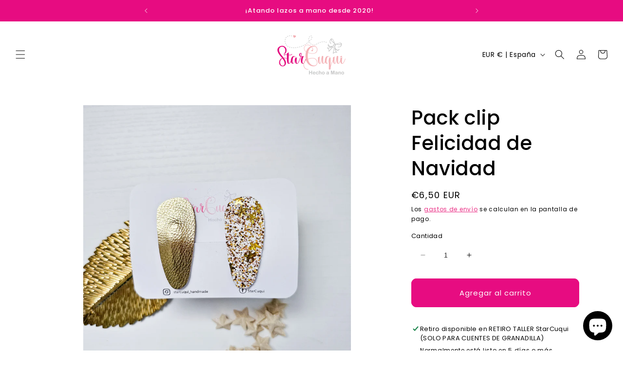

--- FILE ---
content_type: text/javascript; charset="utf-8"
request_url: https://candyrack.ds-cdn.com/static/main.js?shop=starcuqui.myshopify.com
body_size: 15913
content:

!function(){try{var e="undefined"!=typeof window?window:"undefined"!=typeof global?global:"undefined"!=typeof globalThis?globalThis:"undefined"!=typeof self?self:{},n=(new e.Error).stack;n&&(e._sentryDebugIds=e._sentryDebugIds||{},e._sentryDebugIds[n]="c5871436-2af7-5c90-bbee-05ef599748e6")}catch(e){}}();
(()=>{"use strict";var t={1105:(t,e,n)=>{n.d(e,{A:()=>a});var r=n(5010),o=n(7650);const a=t=>(0,o.UU)(t,r.rn)},1358:(t,e,n)=>{n.d(e,{bE:()=>_,jA:()=>A,B4:()=>w,NL:()=>k,Xl:()=>g,oo:()=>y,t1:()=>b,dt:()=>v,FO:()=>C});var r=n(8880),o=n(2976),a=n(7969),i=n(1105);const s=(t,e)=>{var n;const r=t.reduce((t,e)=>`${t}\n            Product_${e}: product(id: "gid://shopify/Product/${e}") {\n                id\n                title\n                handle\n                description\n                availableForSale\n                tags\n                featuredImage {\n                    url\n                }\n                priceRange {\n                    minVariantPrice {\n                        amount\n                    }\n                    maxVariantPrice {\n                        amount\n                    }\n                }\n                compareAtPriceRange {\n                    minVariantPrice {\n                        amount\n                    }\n                    maxVariantPrice {\n                        amount\n                    }\n                }\n                variants(first: 250) {\n                    edges {\n                        node {\n                            id\n                            title\n                            sku\n                            availableForSale\n                            price {\n                                amount\n                                currencyCode\n                            }\n                            compareAtPrice {\n                                amount\n                            }\n                            image {\n                                url\n                            }\n                            product {\n                                id\n                            }\n                        }\n                    }\n                }\n            }`,"");return`\n    query getProducts @inContext(country: ${null===(n=window.Shopify)||void 0===n?void 0:n.country}, language: ${e}) {\n        ${r}\n    }`};var c=n(2577);const d=t=>t?Number(t.split("/").pop()):0,u=async(t,e,n)=>{const r=(0,i.A)(t);if(!r)return null;const o=s(e,(0,c.A)()),{data:u,errors:l}=await r.request(o);return l?((0,a.v)(`Storefront API failed, using fallback, ${l}`,n),null):u?Object.entries(u).filter(([t,e])=>null!==e&&void 0!==e).map(([t,e])=>{var n,r,o,a;const i=e;return{id:d(String(i.id)),title:i.title,handle:i.handle,available:i.availableForSale,description:i.description,short_description:null!==(n=null===(r=i.description)||void 0===r?void 0:r.substring(0,120))&&void 0!==n?n:"",tags:i.tags,featured_image:null!==(o=null===(a=i.featuredImage)||void 0===a?void 0:a.url)&&void 0!==o?o:"",variants:i.variants.edges.map(({node:t})=>({id:d(String(t.id)),product_id:d(String(i.id)),title:t.title,available:t.availableForSale,price:100*parseFloat(t.price.amount),compare_at_price:t.compareAtPrice?100*parseFloat(t.compareAtPrice.amount):0,featured_image:t.image?{src:t.image.url}:void 0}))}}):null},l="recomm-engine.digismoothie.app";async function p(t,e,n,r){const o=function(t,e,n){return`https://${l}/api/recommendations/?shop=${encodeURIComponent(t)}&product_id=${encodeURIComponent(e)}&shopifyGraphQLLanguageCode=${encodeURIComponent(n)}`}(t,e,n);(0,a.f)(`Fetching recommended products from DS Recomm Engine: ${o}`,r);const i=await fetch(o,{method:"GET",headers:{Accept:"application/json"}});if(!i.ok)return(0,a.v)(`Failed to fetch recommended products: ${i.status} ${i.statusText}`,r),[];const s=await i.json();return Array.isArray(s)?s:((0,a.v)("Invalid response format: expected an array",r),[])}async function f(t,e,n,r,o){const i=window.Shopify.shop||"",s=(0,c.A)();try{const c=await p(i,t,s,o),d=c.map(t=>{const e=parseInt(t.shopify_product_id,10);return!isNaN(e)&&e>0?e:null}).filter(t=>null!==t);if(0===d.length)return(0,a.v)("No valid product IDs found in the response",o),[];const l=await u(r,d,o);if(!l||0===l.length)return(0,a.v)("No products found for the given product IDs",o),[];let f=l.filter(t=>!t.tags.includes(e));return f.length>n&&(f=f.slice(0,n)),f}catch(d){return(0,a.v)(d,o),[]}}const h=t=>`\n query getTranslatedProduct @inContext(country: ${window.Shopify.country}, language: ${(0,c.A)()}) {\n      product(handle: "${t}") {\n      id\n      title\n      handle\n      description\n      availableForSale\n      tags\n      images(first: 10) {\n        edges {\n          node {\n            url\n          }\n        }\n      }\n      featuredImage {\n        url\n      }\n      priceRange {\n        minVariantPrice {\n          amount\n        }\n        maxVariantPrice {\n          amount\n        }\n      }\n      compareAtPriceRange {\n        minVariantPrice {\n          amount\n        }\n        maxVariantPrice {\n          amount\n        }\n      }\n      variants(first: 250) {\n        edges {\n          node {\n            id\n            title\n            sku\n            availableForSale\n            price {\n              amount\n              currencyCode\n            }\n            compareAtPrice {\n              amount\n            }\n            image {\n              url\n            }\n            product {\n              id\n            }\n          }\n        }\n      }\n    }\n  }\n`,m=async(t,e)=>{const n=(0,i.A)(e);if(n)try{const e=await n.request(h(t));return e.errors||null===e||void 0===e||!e.data.product?null:{...e.data.product,handle:t}}catch(r){return console.error(r),null}return null};async function y(t,e){const n=await m(t,e);if(n)return(0,o.L6)(n);{const e=window.location.pathname,n=(0,o.mP)(e);let r=await(0,o.qF)(fetch(`${n}/products/${t}.js`),!0);return r||(r=await(0,o.qF)(fetch(`/products/${t}.js`),!0)),r}}function g(){return(0,o.xf)(fetch(`/cart.js?_=${(new Date).getTime()}`))}function _(t,e,n,i=!1){if(!t)return;const s=function(t,e,n){if(window.ADD_TO_CART_QUERY_STRING){let r=window.ADD_TO_CART_QUERY_STRING.replace("${productVariantId}",t.toString()).replace("${quantity}",e?e.toString():"1");if(n){const t=Object.keys(n).map(t=>`${encodeURIComponent(t)}=${encodeURIComponent(n[t])}`).join("&");t&&(r+=`&${t}`)}return`${r}`}return""}(t,e,n);if(s)return(0,o.xf)(fetch(`/cart/add.js${s}`,{...o.SM}));let c={items:[{quantity:e,id:t}]};return n&&(c.items[0].properties=n),i&&(c=window.CANDYRACK_MODIFY_UPGRADE_ADD_TO_CART_BODY(e,t,n),(0,a.f)(`Add.js body modified ${JSON.stringify(c)}`,r.c0.ADD_TO_CART)),(0,o.xf)(fetch("/cart/add.js?sliderCartOpen=false",{...o.SM,body:JSON.stringify(c)}))}async function v(t,e){if(!t)return;const n={quantity:e||0,id:String(t)};return(0,o.xf)(fetch("/cart/change.js?sliderCartOpen=false",{...o.SM,body:JSON.stringify(n)}))}function w(t,e){let n=0,r=0;return t.map(t=>{const o={...t,offer:e[n]};return r+1===e[n].recommended_product_count?(r=0,n++):r++,o})}function A(t){const e={updates:t};return(0,o.xf)(fetch("/cart/update.js?sliderCartOpen=false",{...o.SM,body:JSON.stringify(e)}))}function C(t){const e={attributes:t};return fetch("/cart/update.js?sliderCartOpen=false",{...o.SM,body:JSON.stringify(e)})}async function k(){var t,e;const n=null!==(t="https://candyrack.digismoothie.app/")&&null!==(e=t.trim())&&void 0!==e&&e.length?"https://candyrack.digismoothie.app/":"",r=window.Shopify.shop;return await(0,o.R4)(fetch(`${n}api/apps-info/?shop=${r}`))}async function b(t,e,n,r,i,s,c){const d=(0,o.mP)(window.location.pathname);if(function(t,e){return("true"===localStorage.getItem("candyrack-use-ds-recomm-engine")||!0===e)&&"string"===typeof t&&""!==t.trim()}(i,s)){return await f(t,n,r,i,c)}try{let a=await E(d,t,n,window.CANDYRACK_IS_SMART_OFFER_RELATED_INTENT_PREFERRED?"related":"complementary");if(a.length<r){a=T(a,await E(d,t,n,window.CANDYRACK_IS_SMART_OFFER_RELATED_INTENT_PREFERRED?"complementary":"related"),r)}if(a.length<r){const t=(0,o.kk)(window.location.pathname);a=T(a,await(0,o.xf)(fetch(`${e.hostname}api/${e.appPrefix}/smart-upsell-fallback?shop=${window.Shopify.shop}&lang=${t}`)),r)}return a}catch(u){return(0,a.f)(u),[]}}function T(t,e,n){const r=[...t],o=new Set(t.map(t=>t.id));for(const a of e)if(!o.has(a.id)&&r.length<n&&(r.push(a),o.add(a.id)),r.length>=n)break;return r}async function E(t,e,n,r="related"){var a;const i=await(0,o.xf)((0,o.Ou)(`${t}/recommendations/products.json?product_id=${e}&intent=${r}`,3e3));return null===i||void 0===i||null===(a=i.products)||void 0===a?void 0:a.filter(t=>!t.tags.includes(n))}},2577:(t,e,n)=>{n.d(e,{A:()=>a});var r=n(7338),o=n(7650);const a=()=>{const t=null===r.A||void 0===r.A?void 0:(0,r.A)();return(0,o.QX)(t)}},2976:(t,e,n)=>{n.d(e,{L6:()=>f,Ou:()=>l,R4:()=>c,SM:()=>o,Tj:()=>a,kk:()=>d,mP:()=>u,qF:()=>s,xf:()=>i});var r=n(8460);const o={method:"POST",credentials:"same-origin",headers:{"Content-Type":"application/json; charset=utf-8","X-Requested-With":"XMLHttpRequest"}};function a(t){const e=new URLSearchParams;for(const[n,r]of Object.entries(t))Array.isArray(r)?r.forEach(t=>e.append(n,String(t))):e.append(n,String(r));return e.toString()}async function i(t,e=null){const n=await t;if(n.status>=500)throw Error("Something unexpected happened.");if(404===n.status){if(e){const t=await e;return 404===t.status?null:await t.json()}return null}return await n.json()}async function s(t,e=!1){const n=await t;if(null===n||void 0===n||!n.ok){if(404===n.status&&e)return null;throw new Error(`Request failed with status ${n.status}: ${n.statusText}`)}return await n.json()}async function c(t){const e=await t;let n=null,o=!1;try{n=await e.json()}catch(a){o=!0}return e.status>=400&&(!(0,r.hv)(n)||o)?{error_code:"It's not you, it's us!",errors:[]}:n}function d(t,e){if(e)return"";if(t.includes("checkout")){const e=t.split("/"),n=e[e.length-2];return 2===n.split("-")[0].length?n:""}const n=/^\/([a-z]{2}(?:-[a-z]{2})?)(?:\/|$)/gi.exec(t);return n&&n[0]?`${n[1]}`:""}function u(t){const e=d(t,window.CANDYRACK_DISABLE_LOCALE);return e?`/${e}`:""}async function l(t,e){return new Promise((n,r)=>{if(fetch(t).then(n,r),e){const t=new Error(`Response exceeded ${e/1e3} second threshold`);setTimeout(r,e,t)}})}const p=t=>t?Number(t.split("/").pop()):0,f=t=>{var e,n,r,o,a,i;return{id:p(String(t.id)),title:t.title,handle:t.handle,available:t.availableForSale,description:t.description,images:(null===t||void 0===t||null===(e=t.images)||void 0===e||null===(n=e.edges)||void 0===n?void 0:n.map(t=>t.node.url))||[],short_description:null!==(r=null===(o=t.description)||void 0===o?void 0:o.substring(0,120))&&void 0!==r?r:"",tags:t.tags,featured_image:null!==(a=null===(i=t.featuredImage)||void 0===i?void 0:i.url)&&void 0!==a?a:"",variants:t.variants.edges.map(({node:e})=>({id:p(String(e.id)),product_id:p(String(t.id)),title:e.title,available:e.availableForSale,price:100*parseFloat(e.price.amount),compare_at_price:e.compareAtPrice?100*parseFloat(e.compareAtPrice.amount):0,featured_image:e.image?{src:e.image.url}:void 0}))}}},3212:(t,e,n)=>{n.d(e,{Hy:()=>i,Qv:()=>s,fz:()=>a,wk:()=>o});var r=n(7969);function o(t){try{const e=t.closest("form"),n=null===e||void 0===e?void 0:e.attributes.getNamedItem("action");return!n||"/checkout"!==n.value}catch(e){return(0,r.v)("filterCheckoutForms",e),!0}}function a(){return[".add-to-cart",".add_to_cart",".add-to-cart-button",".add_to_cart_button",".button-add-to-cart",".button_add_to_cart",".add-to-cart-btn",".add_to_cart_btn",".btn-add-to-cart",".btn_add_to_cart",".addToCart",".AddToCart",".AddtoCart",".addtocart",".btn-addtocart",".btn--sticky_addtocart",".qsc-btn--add-to-cart","#add-to-cart","#add-to-cart-btn","#btn-add-to-cart","#addToCartButton","#addToCartBtn","#btnAddToCart","#AddToCart","#shopify_add_to_cart"].reduce((t,e)=>(t.push(`button${e}:not(.cr-ignore)`),t.push(`input${e}:not(.cr-ignore)`),t.push(`a${e}:not(.cr-ignore)`),t),['form[action*="/cart/add"] button[type=submit]:not(.shopify-payment-button__button):not(.shopify-payment-button__more-options)','form[action*="/cart/add"] input[type=submit]','a[href*="/cart/add"]','form[action="/cart/add"] #button-cart',".product-atc-btn",'form[action="/cart/add"] .shg-btn','form[action*="/cart/add"] [data-product-add]',".btn--add-to-cart",".product-form--atc-button",".cart__checkout-btn",".product-atc__button",".complete-design-a",".product_buttonContainer-addToCart a","#mwAddToCart",'button[data-zp-link-type="cart"]','button[data-pf-type="ProductATC"]','[data-action="add-to-cart"]','[data-action="AddToCart"]',"[name=add]","[name=addToCart]","[name=AddToCart]",".g-stickybar-buynow",".product-form--add-to-cart",".product-form__cart-submit",".addCart",".product-form__cart-submit div",".addtocart-button-active","button.product-page-add-to-cart",'.shopify-product-form .buy-buttons button[type="submit"] *'].map(t=>`${t}:not(.cr-ignore)`).concat(window.CANDYRACK_CUSTOM_BUTTON_SELECTORS||[])).join(", ")}function i(){return['button[name="checkout"]','input[name="checkout"]','form[action="/checkout"] [type="submit"]','[href*="checkout"]','[href$="checkout"]','button[value="Checkout"]','input[value="Checkout"]'].map(t=>`${t}:not(.candy-cloned)`).concat(window.CANDYCART_CUSTOM_BUTTON_SELECTORS||[]).join(",")}function s(t){return 1===(null===t||void 0===t?void 0:t.length)?t[0]:Array.isArray(t)?t.join(", "):t}},3522:(t,e,n)=>{n.d(e,{A:()=>a});var r=n(1105);const o=()=>"\nmutation cartDiscountCodesUpdate($cartId: ID!, $discountCodes: [String!]) {\n    cartDiscountCodesUpdate(cartId: $cartId, discountCodes: $discountCodes) {\n      cart {\n        discountCodes {\n          applicable\n          code\n        }\n        lines(first: 100) {\n          nodes {\n            discountAllocations {\n              discountApplication {\n                allocationMethod\n                targetSelection\n                targetType\n              }\n              discountedAmount {\n                amount\n                currencyCode\n              }\n            }\n          }\n        }\n      }\n      userErrors {\n        field\n        message\n      }\n      warnings {\n        code\n        message\n        target\n      }\n    }\n  }",a=async({token:t,discountCodes:e})=>{if(!t)return console.error("No token provided"),null;const n=(0,r.A)(t);if(!n)return null;const{token:a,discountCodes:i}=await(async()=>{try{const t=await fetch("/cart.json",{credentials:"include"});if(!t.ok)throw new Error(`Failed to fetch cart: ${t.statusText}`);const e=await t.json();if(!e.token.includes("?key="))return console.error("Invalid cart token format: missing ?key="),{token:null,discountCodes:[]};const n=e.items.flatMap(t=>t.discounts||[]).map(t=>t.title),r=(e.cart_level_discount_applications||[]).map(t=>t.title),o=Array.from(new Set([...n,...r]));return{token:e.token,discountCodes:o}}catch(t){return console.error(`Error fetching cart details: ${t}`),{token:null,discountCodes:[]}}})();if(!a)return console.error("Failed to get cart token"),null;const s=Array.from(new Set([...e,...i]));try{var c;const t=await n.request(o(),{variables:{cartId:`gid://shopify/Cart/${a}`,discountCodes:s}});return t.errors?(console.error(`Failed to apply discounts: ${JSON.stringify(t.errors)}`),null):null===(c=t.data)||void 0===c?void 0:c.cartDiscountCodesUpdate}catch(d){return console.error(`Error applying discounts: ${d}`),null}}},3899:(t,e,n)=>{n.d(e,{Oo:()=>s,Sw:()=>a,if:()=>c,lD:()=>i});var r=n(7338),o=n(2976);async function a(t,e){const n=e||"",a=(0,r.A)()||"";return await(0,o.qF)(fetch(`https://candyrack.digismoothie.app/api/candyrack/offers?shop=${window.Shopify.shop}&product=${t.id}&product_variant=${n}&lang=${a}`))}function i(t,e,n){const r={shop:window.Shopify.shop,discount_codes:t,product_ids:e,variant_ids:n},a=(0,o.Tj)(r);return(0,o.xf)(fetch(`https://candyrack.digismoothie.app/api/candyrack/covered-by-discount?${a}`))}async function s(t,e,n,r){return(await(0,o.xf)(fetch("https://candyrack.digismoothie.app/api/candyrack/generate-discount",{method:"POST",mode:"cors",headers:{"Content-Type":"application/json; charset=utf-8"},body:JSON.stringify({shop:t,entitled_product_id:n,offer:e,quantity:r})}))).discount_code}async function c(t){if(!t)return;const e={shop:window.Shopify.shop,variant_id:t},n=(0,o.Tj)(e);return(await(0,o.xf)(fetch(`https://candyrack.digismoothie.app/api/candyrack/product-handle-for-variant?${n}`))).handle}},4704:(t,e,n)=>{n.d(e,{$B:()=>p,Bm:()=>l,EV:()=>_,Hh:()=>g,Z1:()=>y,_g:()=>h,fe:()=>d,k5:()=>f,v5:()=>m});var r=n(1358),o=n(8353),a=n(5023),i=n(8806),s=n(7969),c=n(8230);const d="candyrack-associated-products-for-removal",u="candyrack-translations";function l(t,e,n){t.shopifyProductVariantIdComputedInFE&&(o.Ay.setItem(a.xR,JSON.stringify({...p(),[t.shopifyProductVariantIdComputedInFE]:e})),t.remove_upsell_product_when_parent_product_is_removed&&o.Ay.setItem(d,JSON.stringify({...f(),[t.shopifyProductVariantIdComputedInFE]:{handle:e,quantity:t.quantityComputedInFE,parentProductVariantId:n}})))}function p(){const t=o.Ay.getItem(a.xR);if(t)try{return JSON.parse(t)}catch{return{}}return{}}function f(){const t=o.Ay.getItem(d);if(t)try{return JSON.parse(t)}catch{return{}}return{}}function h(t){o.Ay.setItem(u,JSON.stringify(t))}function m(t){const{cart_discount_note:e}=function(){const t=o.Ay.getItem(u)||"";let e={cart_discount_note:"Discount AMOUNT will be applied at checkout."};try{var n;const r=JSON.parse(t);null!==(n=r.text)&&void 0!==n&&n.cart_discount_note&&(e.cart_discount_note=r.text.cart_discount_note)}catch{}return e}();document.querySelectorAll("[candyrack-cart-info]").forEach(t=>t.remove()),t.forEach(t=>{t.covered_variant_ids.forEach(t=>{var n;const r=null===(n=(0,c.px)().find(e=>e.variantId===t))||void 0===n?void 0:n.discount;r&&function(t,e){const n=Array.from(document.querySelectorAll(`a[href$="${t}"]`));let r=n.filter(t=>!t.firstElementChild||"IMG"!==t.firstElementChild.tagName);0===r.length&&(r=n);r.length>0&&((0,s.f)(`Attaching discount message ${e} for variant ${t}`,i.c.ADD_TO_CART),r[r.length-1].insertAdjacentHTML("afterend",`<div candyrack-cart-info style="font-size: 12px;">${e}</div>`))}(t,e.replace("AMOUNT",r))})})}function y(){(0,s.f)("Clear associated storage products information",i.c.CHECKOUT_BUTTON),o.Ay.removeItem(a.xR)}async function g(t){_(await(0,r.Xl)(),t)}function _(t,e){for(const n of Object.keys(p()))if(!t.items.find(t=>t.variant_id===Number(n))){(0,s.f)(`Variant ${n} not found. Removing association info...`,e);const t=p();delete t[n],o.Ay.setItem(a.xR,JSON.stringify(t))}!function(t,e){var n;if(null!==(n=window.CandyRack)&&void 0!==n&&n.popupOpen)return void(0,s.f)("not checking removeUpsellProductWhenParentProductIsRemoved because modal is open",e);const a=f();let i={};const c={};for(const r of Object.keys(a)){(0,s.f)(`Checking variant ${r}`,e);const n=t.items.find(t=>t.handle===a[r].handle&&t.variant_id===a[r].parentProductVariantId),o=t.items.find(t=>t.variant_id===Number(r)),d=(null===n||void 0===n?void 0:n.variant_id)===Number(r)&&(null===n||void 0===n?void 0:n.quantity)<=a[r].quantity,u=!n||1===t.items.filter(t=>t.variant_id===n.variant_id).length;if(!n&&o||d&&u){(0,s.f)(`Parent ${a[r].handle} not found. Removing upsell product...`,e);let t=o.quantity-a[r].quantity;t=t<0?0:t,i[o.variant_id]=t}else c[r]=a[r]}o.Ay.setItem(d,JSON.stringify(c)),Object.keys(i).length>0&&Promise.resolve((0,r.jA)(i)).then(()=>window.location.reload())}(t,e)}},4980:(t,e,n)=>{n.d(e,{sK:()=>r.s,ai:()=>o,X:()=>a,xv:()=>i});var r=n(9282);const o=t=>{var e;return void 0!==(null===(e=t.buttons)||void 0===e?void 0:e.reject)},a=t=>"grid"===t.popup_layout,i=t=>a(t)?"-grid":""},5010:(t,e,n)=>{n.d(e,{Qf:()=>o,rn:()=>i,rs:()=>a,u8:()=>r});const r="candy_rack_custom_wording-popup",o="candy_rack_custom_wording-thank_you_page",a="candy_rack_custom_wording-checkout",i="2025-01"},5023:(t,e,n)=>{n.d(e,{$e:()=>l,$x:()=>d,Gl:()=>u,ek:()=>s,fo:()=>c,g_:()=>r,hB:()=>o,n0:()=>i,xR:()=>a});const r="candyrack-discount-code-v2",o="candyrack-discounted-products",a="candyrack-associated-products",i="candycart-discount-code",s="candycart-discounted-product",c="candyrack-offset-value",d="is-candyrack-base-app-for-test-purposes",u="ppp-candyrack-checkbox-layout-offers-added-to-cart",l="candyrack-intelligems-enabled-override"},5334:(t,e,n)=>{n.d(e,{A:()=>i});var r=n(6343),o=n(2976),a=n(8806);const i=async(t,e)=>{try{return await(0,o.xf)(fetch("https://chunk-errors-monitoring.herokuapp.com/api/chunk-error/",{method:"POST",mode:"cors",headers:{"Content-Type":"application/json; charset=utf-8"},body:JSON.stringify({app_id:(0,a.O)(t),shop:e})}))}catch(n){(0,r.A)(n)}}},5479:(t,e,n)=>{n.d(e,{bf:()=>f,Xh:()=>_,OO:()=>p,G$:()=>h,RS:()=>y,mM:()=>m,FP:()=>g});var r=n(8353),o=n(5023),a=n(4980);function i(){const t=window.location.pathname.match(/[0-9]+\/orders|checkouts\/[A-Za-z0-9]+/);return!(null===t||void 0===t||!t.length)}function s(t){return window.location.pathname.includes(t)}var c=n(3212),d=n(8230),u=n(8806),l=n(7969);function p(){f.isBaseApp()&&(r.Ay.removeItem(o.ek),r.Ay.removeItem(o.n0))}const f={isBaseApp:()=>"true"===r.Ay.getItem(o.$x)||"false"!==r.Ay.getItem(o.$x)&&Boolean("https://candyrack.digismoothie.app/".trim().length>0),isForkedApp:()=>"true"!==r.Ay.getItem(o.$x)&&("false"===r.Ay.getItem(o.$x)||Boolean("false"===r.Ay.getItem(o.$x)||"")),isCandyRackExistingAndNotLoading:t=>{var e,n;return(null===(e=t.candyrack)||void 0===e?void 0:e.is_installed)&&!(null!==(n=window.CandyRack)&&void 0!==n&&n.isLoading)}};function h(t,e){return f.isCandyRackExistingAndNotLoading(t)&&function(t){return t.isEnabled||i()}(e)}function m(t,e){return f.isBaseApp()&&f.isCandyRackExistingAndNotLoading(t)&&e.isEnabled}function y(t){var e,n,r;const o=t.candyrack&&t.candyrack.is_installed&&t.candyrack.is_checkout_button_offers_existing;return null!==(e=(n=window).CANDYRACK_DISABLE_CHECKOUT_BUTTON_LOAD)&&void 0!==e&&e.call(n)?((0,l.f)("Blocking Candy Rack checkout popup loading",u.c.CHECKOUT_BUTTON),!1):(f.isBaseApp()&&(o||(0,d._t)(u.c.ADD_TO_CART))||f.isForkedApp()&&t.candycart.is_installed&&!o)&&!(null!==(r=window.CandyCart)&&void 0!==r&&r.isLoading)&&!i()}function g(t){var e,n;const r=t.candyrack&&t.candyrack.is_installed&&t.candyrack.is_thank_you_page_offers_existing;return(f.isBaseApp()&&r||(null===(e=t.last_upsell)||void 0===e?void 0:e.is_installed)&&f.isForkedApp()&&!r)&&i()&&!(null!==(n=window.LastUpsell)&&void 0!==n&&n.isLoading)}const _=()=>{if(window.CANDYRACK_DISABLE_CANDYRACK_LOAD&&window.CANDYRACK_DISABLE_CANDYRACK_LOAD())return(0,l.f)("Blocking Candy Rack popup loading",u.c.ADD_TO_CART),{isEnabled:!1,shouldRender:!1};if(s(a.sK.CANDY_RACK_PRODUCTS)||s(a.sK.CANDY_RACK_COLLECTIONS)||(0,c.Hy)().length>0||window.CANDYRACK_FORCE_LOAD)return{isEnabled:!0,shouldRender:!0};if(window.location.pathname.includes("cart")){const t=r.Ay.getItem(o.hB),e=r.Ay.getItem(o.xR),n=r.Ay.getItem(o.g_);return e||n||t?{isEnabled:!0,shouldRender:!1}:{isEnabled:!1,shouldRender:!1}}return{isEnabled:!1,shouldRender:!1}}},6343:(t,e,n)=>{n.d(e,{A:()=>i});var r=n(7969);const o=[];let a=(t,e,i)=>{if(0===o.length&&async function(t){(0,r.f)("Encountered error. Loading Sentry...",t);const{init:e,withScope:i,captureException:s}=await n.e(4).then(n.bind(n,9292));e({dsn:"https://6bfc4c91c4ada4ccbc773437bb031a70@o187547.ingest.us.sentry.io/5583637",integrations:t=>t.filter(t=>"ReportingObserver"!==t.name&&"TryCatch"!==t.name&&"GlobalHandlers"!==t.name).map(t=>("InboundFilters"===t.name&&(t.ignoreErrors=["Failed to fetch","SecurityError","localStorage","fetch","The request timed out.","InvalidStateError","Access is denied.","The operation couldn\u2019t be completed","NetworkError","ChunkLoadError"]),t))}),a=(t,e,n)=>{n&&i(t=>{Object.keys(n).forEach(e=>{t.setExtra(e,n[e])})}),s(t)},(0,r.f)("Sentry loaded",t),o.forEach(({error:e,errorInfo:n})=>{(0,r.f)("Sending error",t,e),a(e,n)})}(e),t instanceof Error)o.push({error:t,errorInfo:i});else try{o.push({error:new Error(`Unknown error, please recheck creation: ${JSON.stringify(t)}`),errorInfo:i})}catch(t){o.push({error:new Error("Unknown error, please recheck creation"),errorInfo:i})}};const i=a},7338:(t,e,n)=>{n.d(e,{A:()=>r});const r=()=>{var t;const e={Weglot:()=>{var t;return null===(t=window.Weglot)||void 0===t?void 0:t.getCurrentLang()},langify:()=>{var t,e;return null===(t=window.langify)||void 0===t||null===(e=t.locale)||void 0===e?void 0:e.iso_code},GTranslateGetCurrentLang:()=>window.GTranslateGetCurrentLang(),LangShop:()=>{var t,e,n;return(null===(t=window.LangShop)||void 0===t?void 0:t.currentLanguage)||(null===(e=window.LangShop)||void 0===e||null===(n=e.getCurrentLanguage())||void 0===n?void 0:n.code)}};for(const[n,r]of Object.entries(e))if(window[n])return r()||window.Shopify.locale;return null===(t=window.Shopify)||void 0===t?void 0:t.locale}},7650:(t,e,n)=>{n.d(e,{UU:()=>M,Ku:()=>V,QX:()=>H});const r="GraphQL Client",o="An error occurred while fetching from the API. Review 'graphQLErrors' for details.",a="Response returned unexpected Content-Type:",i="An unknown error has occurred. The API did not return a data object or any errors in its response.",s="application/json",c="multipart/mixed",d="X-SDK-Variant",u="X-SDK-Version",l="shopify-graphql-client",p="1.4.0",f=[429,503],h=/@(defer)\b/i,m=/boundary="?([^=";]+)"?/i,y="\r\n\r\n";function g(t,e=r){return t.startsWith(`${e}`)?t:`${e}: ${t}`}function _(t){return t instanceof Error?t.message:JSON.stringify(t)}function v(t){return t instanceof Error&&t.cause?t.cause:void 0}function w(t){return t.flatMap(({errors:t})=>t??[])}function A({client:t,retries:e}){if(void 0!==e&&("number"!==typeof e||e<0||e>3))throw new Error(`${t}: The provided "retries" value (${e}) is invalid - it cannot be less than 0 or greater than 3`)}function C(t,e){return e&&("object"!==typeof e||Array.isArray(e)||"object"===typeof e&&Object.keys(e).length>0)?{[t]:e}:{}}function k(t,e){if(0===t.length)return e;const n=t.pop(),r={[n]:e};return 0===t.length?r:k(t,r)}function b(t,e){return Object.keys(e||{}).reduce((n,r)=>("object"===typeof e[r]||Array.isArray(e[r]))&&t[r]?(n[r]=b(t[r],e[r]),n):(n[r]=e[r],n),Array.isArray(t)?[...t]:{...t})}function T([t,...e]){return e.reduce(b,{...t})}function E({clientLogger:t,customFetchApi:e=fetch,client:n=r,defaultRetryWaitTime:o=1e3,retriableCodes:a=f}){const i=async(r,s,c)=>{const d=s+1,u=c+1;let l;try{if(l=await e(...r),t({type:"HTTP-Response",content:{requestParams:r,response:l}}),!l.ok&&a.includes(l.status)&&d<=u)throw new Error;const n=l?.headers.get("X-Shopify-API-Deprecated-Reason")||"";return n&&t({type:"HTTP-Response-GraphQL-Deprecation-Notice",content:{requestParams:r,deprecationNotice:n}}),l}catch(p){if(d<=u){const e=l?.headers.get("Retry-After");return await async function(t){return new Promise(e=>setTimeout(e,t))}(e?parseInt(e,10):o),t({type:"HTTP-Retry",content:{requestParams:r,lastResponse:l,retryAttempt:s,maxRetries:c}}),i(r,d,c)}throw new Error(g(`${c>0?`Attempted maximum number of ${c} network retries. Last message - `:""}${_(p)}`,n))}};return i}function S({headers:t,url:e,customFetchApi:n=fetch,retries:o=0,logger:i}){A({client:r,retries:o});const f={headers:t,url:e,retries:o},k=function(t){return e=>{t&&t(e)}}(i),b=function(t,{url:e,headers:n,retries:o}){return async(a,i={})=>{const{variables:s,headers:c,url:f,retries:h,keepalive:m,signal:y}=i,g=JSON.stringify({query:a,variables:s});A({client:r,retries:h});const _=Object.entries({...n,...c}).reduce((t,[e,n])=>(t[e]=Array.isArray(n)?n.join(", "):n.toString(),t),{});_[d]||_[u]||(_[d]=l,_[u]=p);return t([f??e,{method:"POST",headers:_,body:g,signal:y,keepalive:m}],1,h??o)}}(E({customFetchApi:n,clientLogger:k,defaultRetryWaitTime:1e3}),f),S=function(t){return async(...e)=>{if(h.test(e[0]))throw new Error(g("This operation will result in a streamable response - use requestStream() instead."));try{const n=await t(...e),{status:r,statusText:o}=n,i=n.headers.get("content-type")||"";return n.ok?i.includes(s)?O(n):{errors:{networkStatusCode:r,message:g(`${a} ${i}`),response:n}}:{errors:{networkStatusCode:r,message:g(o),response:n}}}catch(n){return{errors:{message:_(n)}}}}}(b),R=function(t){return async(...e)=>{if(!h.test(e[0]))throw new Error(g("This operation does not result in a streamable response - use request() instead."));try{const n=await t(...e),{statusText:r}=n;if(!n.ok)throw new Error(r,{cause:n});const o=n.headers.get("content-type")||"";switch(!0){case o.includes(s):return function(t){return{async*[Symbol.asyncIterator](){const e=await O(t);yield{...e,hasNext:!1}}}}(n);case o.includes(c):return function(t,e){const n=(e??"").match(m),r=`--${n?n[1]:"-"}`;if(!t.body?.getReader&&!t.body?.[Symbol.asyncIterator])throw new Error("API multipart response did not return an iterable body",{cause:t});const o=async function*(t){const e=new TextDecoder;if(t.body[Symbol.asyncIterator])for await(const n of t.body)yield e.decode(n);else{const n=t.body.getReader();let r;try{for(;!(r=await n.read()).done;)yield e.decode(r.value)}finally{n.cancel()}}}(t);let a,i={};return{async*[Symbol.asyncIterator](){try{let t=!0;for await(const e of function(t,e){return{async*[Symbol.asyncIterator](){try{let n="";for await(const r of t)if(n+=r,n.indexOf(e)>-1){const t=n.lastIndexOf(e),r=n.slice(0,t).split(e).filter(t=>t.trim().length>0).map(t=>t.slice(t.indexOf(y)+4).trim());r.length>0&&(yield r),n=n.slice(t+e.length),"--"===n.trim()&&(n="")}}catch(n){throw new Error(`Error occured while processing stream payload - ${_(n)}`)}}}}(o,r)){const n=$(e);a=n.find(t=>t.extensions)?.extensions??a;const r=w(n);i=T([i,...n.map(({data:t})=>t)]),t=n.slice(-1)[0].hasNext,I(r,i),yield{...C("data",i),...C("extensions",a),hasNext:t}}if(t)throw new Error("Response stream terminated unexpectedly")}catch(e){const n=v(e);yield{...C("data",i),...C("extensions",a),errors:{message:g(_(e)),networkStatusCode:t.status,...C("graphQLErrors",n?.graphQLErrors),response:t},hasNext:!1}}}}}(n,o);default:throw new Error(`${a} ${o}`,{cause:n})}}catch(n){return{async*[Symbol.asyncIterator](){const t=v(n);yield{errors:{message:g(_(n)),...C("networkStatusCode",t?.status),...C("response",t)},hasNext:!1}}}}}}(b);return{config:f,fetch:b,request:S,requestStream:R}}async function O(t){const{errors:e,data:n,extensions:r}=await t.json();return{...C("data",n),...C("extensions",r),headers:t.headers,...e||!n?{errors:{networkStatusCode:t.status,message:g(e?o:i),...C("graphQLErrors",e),response:t}}:{}}}function $(t){return t.map(t=>{try{return JSON.parse(t)}catch(e){throw new Error(`Error in parsing multipart response - ${_(e)}`)}}).map(t=>{const{data:e,incremental:n,hasNext:r,extensions:o,errors:a}=t;if(!n)return{data:e||{},...C("errors",a),...C("extensions",o),hasNext:r};const i=n.map(({data:t,path:e,errors:n})=>({data:t&&e?k(e,t):{},...C("errors",n)}));return{data:1===i.length?i[0].data:T([...i.map(({data:t})=>t)]),...C("errors",w(i)),hasNext:r}})}function I(t,e){if(t.length>0)throw new Error(o,{cause:{graphQLErrors:t}});if(0===Object.keys(e).length)throw new Error(i)}function R({client:t,currentSupportedApiVersions:e,apiVersion:n,logger:r}){const o=`${t}: the provided apiVersion ("${n}")`,a=`Currently supported API versions: ${e.join(", ")}`;if(!n||"string"!==typeof n)throw new Error(`${o} is invalid. ${a}`);const i=n.trim();e.includes(i)||(r?r({type:"Unsupported_Api_Version",content:{apiVersion:n,supportedApiVersions:e}}):console.warn(`${o} is likely deprecated or not supported. ${a}`))}function N(t){const e=3*t-2;return 10===e?e:`0${e}`}function D(t,e,n){const r=e-n;return r<=0?`${t-1}-${N(r+4)}`:`${t}-${N(r)}`}function P(){const{year:t,quarter:e,version:n}=function(){const t=new Date,e=t.getUTCMonth(),n=t.getUTCFullYear(),r=Math.floor(e/3+1);return{year:n,quarter:r,version:`${n}-${N(r)}`}}(),r=4===e?`${t+1}-01`:`${t}-${N(e+1)}`;return[D(t,e,3),D(t,e,2),D(t,e,1),n,r,"unstable"]}const x="application/json",U="X-Shopify-Storefront-Access-Token",L="Shopify-Storefront-Private-Token",j="X-SDK-Variant",F="X-SDK-Version",q="X-SDK-Variant-Source",B="Storefront API Client";function K({storeDomain:t,apiVersion:e,publicAccessToken:n,privateAccessToken:r,clientName:o,retries:a=0,customFetchApi:i,logger:s}){const c=P(),d=function({client:t,storeDomain:e}){try{if(!e||"string"!==typeof e)throw new Error;const t=e.trim(),n=t.match(/^https?:/)?t:`https://${t}`,r=new URL(n);return r.protocol="https",r.origin}catch(n){throw new Error(`${t}: a valid store domain ("${e}") must be provided`,{cause:n})}}({client:B,storeDomain:t}),u={client:B,currentSupportedApiVersions:c,logger:s};R({...u,apiVersion:e}),function(t,e){if(!t&&!e)throw new Error(`${B}: a public or private access token must be provided`);if(t&&e)throw new Error(`${B}: only provide either a public or private access token`)}(n,r),function(t){if(t&&"undefined"!==typeof window)throw new Error(`${B}: private access tokens and headers should only be used in a server-to-server implementation. Use the public API access token in nonserver environments.`)}(r);const l=function(t,e,n){return r=>{r&&R({...n,apiVersion:r});const o=(r??e).trim();return`${t}/api/${o}/graphql.json`}}(d,e,u),p={storeDomain:d,apiVersion:e,...n?{publicAccessToken:n}:{privateAccessToken:r},headers:{"Content-Type":x,Accept:x,[j]:"storefront-api-client",[F]:"1.0.8",...o?{[q]:o}:{},...n?{[U]:n}:{[L]:r}},apiUrl:l(),clientName:o},f=S({headers:p.headers,url:p.apiUrl,retries:a,customFetchApi:i,logger:s}),h=function(t){return e=>({...e??{},...t.headers})}(p),m=function(t,e){return n=>n?e(n):t.apiUrl}(p,l),y=function({getHeaders:t,getApiUrl:e}){return(n,r)=>{const o=[n];if(r&&Object.keys(r).length>0){const{variables:n,apiVersion:a,headers:i,retries:s}=r;o.push({...n?{variables:n}:{},...i?{headers:t(i)}:{},...a?{url:e(a)}:{},...s?{retries:s}:{}})}return o}}({getHeaders:h,getApiUrl:m}),g={config:p,getHeaders:h,getApiUrl:m,fetch:(...t)=>f.fetch(...y(...t)),request:(...t)=>f.request(...y(...t)),requestStream:(...t)=>f.requestStream(...y(...t))};return Object.freeze(g)}var V=t=>(K.length,t.items.reduce((t,e)=>e.price>t.price?e:t)),H=t=>{const e=(t??"").trim();if(!e)return"EN";const n=e.replace(/[_\s.]/g,"-").toUpperCase(),[r,o]=n.split("-");return r&&o&&new Set(["PT-BR","PT-PT","ZH-CN","ZH-TW"]).has(`${r}-${o}`)?`${r}_${o}`:r},M=(t,e,n)=>!t||"undefined"!==typeof window&&window?.CANDYRACK_SHOULD_DISABLE_STOREFRONT_API?null:K({storeDomain:n??("undefined"!==typeof window?window?.Shopify?.shop:void 0),apiVersion:e,publicAccessToken:t})},7969:(t,e,n)=>{n.d(e,{f:()=>d,v:()=>c});var r=n(8806),o=n(8353);const a="candyrack-debug";let i=!0;try{i=!!o.Ay.getItem(a)}catch{}function s(t){if(!t)return"Could not determine app: ";return`${(0,r.O)(t)}: `}function c(t,e,...n){const r="string"===typeof t?s(e)+t:t;console.error(r,...n)}function d(t,e,...n){if(!i)return;const r="string"===typeof t?s(e)+t:t;console.info(r,...n)}window.candyrackEnableDebug=()=>{o.Ay.setItem(a,String(!0)),i=!0,d("Enabled console output \ud83d\udd27",r.c.ADD_TO_CART)}},8230:(t,e,n)=>{n.d(e,{w_:()=>T,tk:()=>E,R2:()=>C,yk:()=>v,px:()=>k,dY:()=>b,_t:()=>_,_A:()=>m,i$:()=>h,l4:()=>p,yc:()=>f,Er:()=>y});var r=n(1358),o=n(3899),a=n(8806),i=n(7969),s=n(8353),c=n(5023),d=n(4704);var u=n(3522);const l=5;async function p(t,e,n,r,o,d,p){(0,i.f)(`Saving discount code, discounted price ${n}, discount: ${r}`,a.c.ADD_TO_CART),await(0,u.A)({token:p,discountCodes:[t]});const f=s.Ay.getItem(c.g_)||"",h=f.split(",").length;if(!f.includes(t)||h>l){const e=0===f.trim().length?t:`${f},${t}`;s.Ay.setItem(c.g_,e),y(a.c.ADD_TO_CART)}const m=k();s.Ay.setItem(c.hB,JSON.stringify([...m,{variantId:e,discountedPrice:n,code:t,discount:r,relatedProductId:o,hasParent:d}]))}async function f(t,e,n){await(0,u.A)({token:n,discountCodes:[t]});const r=s.Ay.getItem(c.g_)||"";(0,i.f)(`Current discounts in storage: ${r}`,a.c.CHECKOUT_BUTTON);const o=r.split(",").length;if(o>l)return void(0,i.f)(`Too many discounts: ${o}. Returning.`,a.c.CHECKOUT_BUTTON);if(!r.includes(t)){const e=0===r.trim().length?t:`${r},${t}`;(0,i.f)(`Discounts saved in storage after addition: ${e}`,a.c.CHECKOUT_BUTTON),s.Ay.setItem(c.g_,e)}const d=JSON.parse(s.Ay.getItem(c.ek)||"[]");s.Ay.setItem(c.ek,JSON.stringify([...d,{variantId:e,discount:t}]))}function h(t,e){const n=s.Ay.getItem(c.g_)||"";(0,i.f)(`Current discounts: ${n}`,a.c.CHECKOUT_BUTTON);const r=JSON.parse(s.Ay.getItem(c.ek)||"[]").filter(t=>t.variantId!==e);if(!r.find(e=>e.code===t)){const e=n.split(",").filter(e=>e!==t).join(",");s.Ay.setItem(c.g_,e),(0,i.f)(`Discount ${t} not used by other products, removed. Updated discounts: ${e}`,a.c.CHECKOUT_BUTTON)}s.Ay.setItem(c.ek,JSON.stringify(r))}function m(t,e){const n=s.Ay.getItem(c.g_)||"";(0,i.f)(`Current discounts: ${n}`,a.c.ADD_TO_CART);const r=k().filter(t=>t.variantId!==e);if(!r.find(e=>e.code===t)){const e=n.split(",").filter(e=>e!==t).join(",");s.Ay.setItem(c.g_,e),(0,i.f)(`Discount ${t} not used by other products, removed. Updated discounts: ${e}`,a.c.ADD_TO_CART)}s.Ay.setItem(c.hB,JSON.stringify(r))}function y(t){w(t)}function g(t){let e=null;return a.c.ADD_TO_CART===t&&(e=s.Ay.getItem(c.g_)),e||""}function _(t){return g(t).trim().split(",").length>1}function v(t){var e;const n=null===(e=g(t))||void 0===e?void 0:e.trim();if(!n)return"";return n.split(",").map(t=>encodeURIComponent(t)).join(",")}function w(t){const e=g(t);a.c.ADD_TO_CART===t&&async function(t){if((0,i.f)("Showing discount info in cart",a.c.ADD_TO_CART),!t.trim())return void(0,i.f)("No discount, returning.",a.c.ADD_TO_CART);if(!document.querySelector("a[href*='?variant=']"))return void(0,i.f)("No variant, returning.",a.c.ADD_TO_CART);const e=await(0,r.Xl)();if(0===e.items.length)return;const n=e.items.map(t=>t.product_id),s=e.items.map(t=>t.variant_id),c=t.split(","),u=await(0,o.lD)(c,n,s);(0,d.v5)(u)}(e)}function A(t){const e=function(t,e,n=!1){var r,o,a,i,s=0;return function(){r=this,o=arguments;var t=new Date-s;return i||(t>=e?(n&&c(),i=setTimeout(c,e)):i=setTimeout(c,e-t)),a};function c(){i=0,s=+new Date,a=t.apply(r,o),r=null,o=null}}(()=>(0,d.Hh)(t),3e3),n=function(t){e()};try{const t=new MutationObserver(n),e=document.body;t.observe(e,{childList:!0,subtree:!0})}catch(r){(0,i.v)("Failed to setup drawer cart observer",t,r)}}function C(){(0,i.f)("Clear discount codes information",a.c.ADD_TO_CART),s.Ay.removeItem(c.g_),s.Ay.removeItem(c.hB)}function k(){const t=s.Ay.getItem(c.hB);if(t)try{return JSON.parse(t)}catch{return[]}return[]}function b(t){y(t),A(t)}function T(t,e,n,r,o){if(r){if("percentage"===n){const n=t*(e/100),r=Math.floor(100*n)/100,a=t-r;return(0,i.f)(`Applying percentage discount: ${r}`,o),(0,i.f)(`Final discounted price: ${a}`,o),a}{const n=t-e;return(0,i.f)(`Applying fixed discount: ${e}`,o),(0,i.f)(`Final discounted price: ${n}`,o),n}}return(0,i.f)(`Discount is not set to be applied, returning original variantPrice : ${t}`,o),t}async function E(t,e){k().forEach(n=>{t.items.find(t=>Number(t.variant_id)===Number(n.variantId))||m(n.code,Number(n.variantId));t.items.find(t=>Number(t.product_id)===Number(n.relatedProductId)||!n.hasParent)||(m(n.code,Number(n.variantId)),(0,i.f)(`Related product ${n.variantId} not found. Removing discount info...`,e),w(e))})}},8353:(t,e,n)=>{n.d(e,{VG:()=>a,pz:()=>s,Ay:()=>c});const r=function(t){let e;try{e=window[t];const n="__storage_test__";return e.setItem(n,n),e.removeItem(n),!0}catch(n){return!1}};function o(){return new Proxy({},{get:function(t,e){return e in t?t[e]:null}})}class a{get length(){return this.__storage?Object.keys(this.__storage).length:window[this.__type].length}constructor(t="localStorage"){this.__storage=void 0,this.__type=void 0,this.__type=t,this.__storage=r(t)?null:o()}key(t){if(this.__storage){const e=Object.keys(this.__storage);return e.length<=t||t<0?null:e[t]}return window[this.__type].key(t)}getItem(t){return this.__storage?this.__storage[t]:window[this.__type].getItem(t)}clear(){this.__storage&&(this.__storage=o()),window[this.__type].clear()}removeItem(t){this.__storage&&delete this.__storage[t],window[this.__type].removeItem(t)}setItem(t,e){this.__storage?this.__storage[t]=e:window[this.__type].setItem(t,e)}}const i=new a,s=new a("sessionStorage"),c=i},8460:(t,e,n)=>{n.d(e,{Hr:()=>s,TX:()=>i,Wf:()=>o,hv:()=>a});const r=new Map([["order_cannot_be_edited","We couldn\u2019t add the item to the order. Maybe the order has been fulfilled already? Please contact us for more details."],["invalid_input_data","We couldn\u2019t add the item to the order. Please refresh the page and try it again."],["variant_id_not_unique","We couldn\u2019t add the item to the order. Please contact us for more details."],["offer_does_not_exist","We couldn\u2019t add the item to the order as the offer is not valid anymore. Please contact us for more details."]]);class o{transpile(t){return r.get(t)||t}constructor(t){this.errorCode=void 0,this.errors=void 0,this.message=void 0,i(t)?(this.errorCode=t.name,this.message=t.message):(this.errorCode=t.error_code,this.errors=t.errors,this.message=this.transpile(t.error_code))}static transform(t){return new o(t)}}const a=t=>void 0!==(null===t||void 0===t?void 0:t.error_code),i=t=>void 0!==(null===t||void 0===t?void 0:t.message);let s=function(t){return t.CR_IGNORE="cr-ignore",t.LU_IGNORE="lu-ignore",t.CC_IGNORE="cc-ignore",t}({})},8806:(t,e,n)=>{n.d(e,{O:()=>o,c:()=>r});var r=function(t){return t.ADD_TO_CART="candyrack",t.CHECKOUT_BUTTON="candycart",t.THANK_YOU_PAGE="last_upsell",t.PRODUCT_PAGE_PLACEMENT="product_page_placement",t}(r||{});function o(t){switch(t){case r.ADD_TO_CART:return"add_to_cart";case r.CHECKOUT_BUTTON:return"checkout_button";case r.THANK_YOU_PAGE:return"thank_you_page";case r.PRODUCT_PAGE_PLACEMENT:return"product_page_placement";default:return t}}},8880:(t,e,n)=>{n.d(e,{c0:()=>r.c});var r=n(8806);n(9282)},9282:(t,e,n)=>{n.d(e,{s:()=>r});let r=function(t){return t.CANDY_RACK_PRODUCTS="products",t.CANDY_RACK_COLLECTIONS="collections",t.LAST_UPSELL="checkouts",t}({})},9893:(t,e,n)=>{n.d(e,{A:()=>c,S:()=>s});var r=n(1358),o=n(8353),a=n(4704),i=n(8230);const s="candyrack-tracking";class c{constructor(){this.cartToken=void 0,this.storage=new o.VG("sessionStorage"),this.isCurrentlyFetchingCartToken=!1,this.cartTokenUpdatedEventName="cart-token-updated",this.pppViteApiEndpoint=void 0,this.cartToken=this.storage.getItem(s),window.addEventListener(this.cartTokenUpdatedEventName,t=>{t.detail&&(t.detail.token?(this.cartToken=t.detail.token,this.storage.setItem(s,t.detail.token)):null===t.detail.token&&(this.storage.removeItem(s),this.cartToken=null))})}static getInstance(t){return c.instance||(c.instance=new c),t&&(c.instance.pppViteApiEndpoint=t),c.instance}_getApiEndpoint(){let t;if(t=this.pppViteApiEndpoint?this.pppViteApiEndpoint:"https://candyrack.digismoothie.app/",!t)throw new Error("No API hostname configuration found");return`${t}api/candyrack`}async _getCartToken(){if(this.cartToken)return this.cartToken;if(this.isCurrentlyFetchingCartToken)return new Promise(t=>{const e=n=>{n.detail.token&&(window.removeEventListener(this.cartTokenUpdatedEventName,e),t(n.detail.token))};window.addEventListener(this.cartTokenUpdatedEventName,e)});this.isCurrentlyFetchingCartToken=!0;try{const{token:t}=await(0,r.Xl)();return this.cartToken=t,this.storage.setItem(s,t),window.dispatchEvent(new CustomEvent(this.cartTokenUpdatedEventName,{detail:{token:t}})),t}finally{this.isCurrentlyFetchingCartToken=!1}}async cleanUpCandyRackStorageTrackingInformation(){if(window.Shopify.checkout){this.storage.getItem(s)&&((0,a.Z1)(),(0,i.R2)(),this.storage.removeItem(s),this.cartToken=null,window.dispatchEvent(new CustomEvent(this.cartTokenUpdatedEventName,{detail:{token:null}})))}}}c.instance=null}},e={};function n(r){var o=e[r];if(void 0!==o)return o.exports;var a=e[r]={exports:{}};return t[r](a,a.exports,n),a.exports}n.m=t,n.F={},n.E=t=>{Object.keys(n.F).map(e=>{n.F[e](t)})},n.H={},n.G=t=>{Object.keys(n.H).map(e=>{n.H[e](t)})},n.n=t=>{var e=t&&t.__esModule?()=>t.default:()=>t;return n.d(e,{a:e}),e},n.d=(t,e)=>{for(var r in e)n.o(e,r)&&!n.o(t,r)&&Object.defineProperty(t,r,{enumerable:!0,get:e[r]})},n.f={},n.e=t=>Promise.all(Object.keys(n.f).reduce((e,r)=>(n.f[r](t,e),e),[])),n.u=t=>"static/js/"+t+"."+{1:"1b9d98fa",2:"04366be0",3:"252a6666",4:"424d0ee0",5:"832879ea",6:"8823043b",7:"21c745d9",8:"31e001c4",9:"f0ea445d",10:"df742a81",11:"2a9de51c"}[t]+".chunk.js",n.g=function(){if("object"===typeof globalThis)return globalThis;try{return this||new Function("return this")()}catch(t){if("object"===typeof window)return window}}(),n.o=(t,e)=>Object.prototype.hasOwnProperty.call(t,e),(()=>{var t={},e="frontend-client:";n.l=(r,o,a,i)=>{if(t[r])t[r].push(o);else{var s,c;if(void 0!==a)for(var d=document.getElementsByTagName("script"),u=0;u<d.length;u++){var l=d[u];if(l.getAttribute("src")==r||l.getAttribute("data-webpack")==e+a){s=l;break}}s||(c=!0,(s=document.createElement("script")).charset="utf-8",s.timeout=120,n.nc&&s.setAttribute("nonce",n.nc),s.setAttribute("data-webpack",e+a),s.src=r),t[r]=[o];var p=(e,n)=>{s.onerror=s.onload=null,clearTimeout(f);var o=t[r];if(delete t[r],s.parentNode&&s.parentNode.removeChild(s),o&&o.forEach(t=>t(n)),e)return e(n)},f=setTimeout(p.bind(null,void 0,{type:"timeout",target:s}),12e4);s.onerror=p.bind(null,s.onerror),s.onload=p.bind(null,s.onload),c&&document.head.appendChild(s)}}})(),n.r=t=>{"undefined"!==typeof Symbol&&Symbol.toStringTag&&Object.defineProperty(t,Symbol.toStringTag,{value:"Module"}),Object.defineProperty(t,"__esModule",{value:!0})},n.p="https://candyrack.ds-cdn.com/",(()=>{var t={0:0};n.f.j=(e,r)=>{var o=n.o(t,e)?t[e]:void 0;if(0!==o)if(o)r.push(o[2]);else{var a=new Promise((n,r)=>o=t[e]=[n,r]);r.push(o[2]=a);var i=n.p+n.u(e),s=new Error;n.l(i,r=>{if(n.o(t,e)&&(0!==(o=t[e])&&(t[e]=void 0),o)){var a=r&&("load"===r.type?"missing":r.type),i=r&&r.target&&r.target.src;s.message="Loading chunk "+e+" failed.\n("+a+": "+i+")",s.name="ChunkLoadError",s.type=a,s.request=i,o[1](s)}},"chunk-"+e,e)}},n.F.j=e=>{if(!n.o(t,e)||void 0===t[e]){t[e]=null;var r=document.createElement("link");r.charset="utf-8",n.nc&&r.setAttribute("nonce",n.nc),r.rel="prefetch",r.as="script",r.href=n.p+n.u(e),document.head.appendChild(r)}},n.H.j=e=>{if(!n.o(t,e)||void 0===t[e]){t[e]=null;var r=document.createElement("link");r.charset="utf-8",n.nc&&r.setAttribute("nonce",n.nc),r.rel="preload",r.as="script",r.href=n.p+n.u(e),document.head.appendChild(r)}};var e=(e,r)=>{var o,a,i=r[0],s=r[1],c=r[2],d=0;if(i.some(e=>0!==t[e])){for(o in s)n.o(s,o)&&(n.m[o]=s[o]);if(c)c(n)}for(e&&e(r);d<i.length;d++)a=i[d],n.o(t,a)&&t[a]&&t[a][0](),t[a]=0},r=self.webpackJsonpCandyRack=self.webpackJsonpCandyRack||[];r.forEach(e.bind(null,0)),r.push=e.bind(null,r.push.bind(r))})(),(()=>{var t={3:[5],6:[1],7:[2]};n.f.prefetch=(e,r)=>Promise.all(r).then(()=>{var r=t[e];Array.isArray(r)&&r.map(n.E)})})(),(()=>{var t={8:[3],9:[6],10:[8],11:[7]};n.f.preload=e=>{var r=t[e];Array.isArray(r)&&r.map(n.G)}})();var r=n(8460),o=n(6343),a=n(7969),i=n(8806),s=n(5334),c=n(5479),d=n(1358);async function u(){if(await(0,d.Xl)()&&window.Shopify.checkout)try{window.Currency||await(t="https://cdn.shopify.com/s/javascripts/currencies.js",new Promise((e,n)=>{var r=document.createElement("script");r.onerror=t=>{n(new URIError(t instanceof Event?"The script "+t.target.src+" didn't load correctly.":"The script didn't load correctly. "+t))},r.onload=e,document.head.appendChild(r),r.src=t}))}catch(e){(0,a.v)(e)}var t}var l=n(9893);const p=t=>{var e;if(null!==t&&void 0!==t&&null!==(e=t.candyrack)&&void 0!==e&&e.is_installed&&!window.CANDYRACK_CONFIG_EXECUTED){var n;const e=null===(n=t.candyrack.config)||void 0===n?void 0:n.trim();if(e)try{window.CANDYRACK_CONFIG_EXECUTED=!0,window.eval(e)}catch(d){(0,a.v)("Config file contains an error",i.c.ADD_TO_CART)}}const r=(0,c.Xh)();var s;((0,c.G$)(t,r)&&u().catch(t=>(0,o.A)(t)),(0,c.mM)(t,r)&&(l.A.getInstance().cleanUpCandyRackStorageTrackingInformation().catch(()=>{}),window.CandyRack=window.CandyRack?{...window.CandyRack,isLoading:!0}:{isLoading:!0},f(r.shouldRender,t.candyrack)),(0,c.RS)(t)&&(window.CandyCart=window.CandyCart?{...window.CandyCart,isLoading:!0}:{isLoading:!0},h(t.candyrack)),(0,c.FP)(t))&&(null!==(s=t.candyrack)&&void 0!==s&&s.is_installed&&l.A.getInstance().cleanUpCandyRackStorageTrackingInformation().catch(()=>{}),window.LastUpsell=window.LastUpsell?{...window.LastUpsell,isLoading:!0}:{isLoading:!0},m(t.candyrack))},f=(t,e)=>{n.e(10).then(n.bind(n,6811)).then(({default:n})=>n(t,e)).catch(()=>{(0,s.A)(i.c.ADD_TO_CART,window.Shopify.shop)})},h=t=>{n.e(9).then(n.bind(n,805)).then(({default:e})=>e(!0,t)).catch(()=>{(0,s.A)(i.c.CHECKOUT_BUTTON,window.Shopify.shop)})},m=t=>{n.e(11).then(n.bind(n,6003)).then(({default:e})=>e(t)).catch(()=>{(0,s.A)(i.c.THANK_YOU_PAGE,window.Shopify.shop)})},y=async()=>{const t=await(0,d.NL)();var e;e=t,(0,r.hv)(e)?((0,a.v)(e),(0,o.A)({name:"APIError: installation check",message:e.error_code}),(0,c.OO)()):(0,r.TX)(e)?((0,a.v)(e),(0,c.OO)()):p(e)},g=document.createElement("style");g.textContent="\n .candyrack-body-open {\n  position: fixed !important;\n  overflow-y: scroll!important;\n  width: 100%!important;\n }\n",document.head.appendChild(g),"complete"===document.readyState||"interactive"===document.readyState?y():document.addEventListener("DOMContentLoaded",y)})();
//# sourceMappingURL=main.js.map
//# debugId=c5871436-2af7-5c90-bbee-05ef599748e6


--- FILE ---
content_type: text/javascript; charset="utf-8"
request_url: https://candyrack.ds-cdn.com/static/js/3.252a6666.chunk.js
body_size: 30109
content:

!function(){try{var e="undefined"!=typeof window?window:"undefined"!=typeof global?global:"undefined"!=typeof globalThis?globalThis:"undefined"!=typeof self?self:{},n=(new e.Error).stack;n&&(e._sentryDebugIds=e._sentryDebugIds||{},e._sentryDebugIds[n]="5c36fd7e-3241-5379-a6bf-a3b2523de367")}catch(e){}}();
(self.webpackJsonpCandyRack=self.webpackJsonpCandyRack||[]).push([[3],{183:(t,e,n)=>{"use strict";n.d(e,{T:()=>r});const r="undefined"===typeof __SENTRY_DEBUG__||__SENTRY_DEBUG__},210:(t,e,n)=>{"use strict";n.d(e,{Ce:()=>g,GS:()=>c,HF:()=>m,W4:()=>p,my:()=>u,pO:()=>d,sp:()=>l,u4:()=>f});var r=n(1337),o=n(183),i=n(8137),s=n(8281),a=n(8352);function c(t,e,n){if(!(e in t))return;const r=t[e],o=n(r);"function"===typeof o&&d(o,r),t[e]=o}function u(t,e,n){try{Object.defineProperty(t,e,{value:n,writable:!0,configurable:!0})}catch(r){o.T&&s.vF.log(`Failed to add non-enumerable property "${e}" to object`,t)}}function d(t,e){try{const n=e.prototype||{};t.prototype=e.prototype=n,u(t,"__sentry_original__",e)}catch(n){}}function l(t){return t.__sentry_original__}function f(t){return Object.keys(t).map(e=>`${encodeURIComponent(e)}=${encodeURIComponent(t[e])}`).join("&")}function p(t){if((0,i.bJ)(t))return{message:t.message,name:t.name,stack:t.stack,..._(t)};if((0,i.xH)(t)){const e={type:t.type,target:h(t.target),currentTarget:h(t.currentTarget),..._(t)};return"undefined"!==typeof CustomEvent&&(0,i.tH)(t,CustomEvent)&&(e.detail=t.detail),e}return t}function h(t){try{return(0,i.vq)(t)?(0,r.Hd)(t):Object.prototype.toString.call(t)}catch(e){return"<unknown>"}}function _(t){if("object"===typeof t&&null!==t){const e={};for(const n in t)Object.prototype.hasOwnProperty.call(t,n)&&(e[n]=t[n]);return e}return{}}function m(t,e=40){const n=Object.keys(p(t));if(n.sort(),!n.length)return"[object has no keys]";if(n[0].length>=e)return(0,a.xv)(n[0],e);for(let r=n.length;r>0;r--){const t=n.slice(0,r).join(", ");if(!(t.length>e))return r===n.length?t:(0,a.xv)(t,e)}return""}function g(t){return w(t,new Map)}function w(t,e){if(function(t){if(!(0,i.Qd)(t))return!1;try{const e=Object.getPrototypeOf(t).constructor.name;return!e||"Object"===e}catch(e){return!0}}(t)){const n=e.get(t);if(void 0!==n)return n;const r={};e.set(t,r);for(const o of Object.keys(t))"undefined"!==typeof t[o]&&(r[o]=w(t[o],e));return r}if(Array.isArray(t)){const n=e.get(t);if(void 0!==n)return n;const r=[];return e.set(t,r),t.forEach(t=>{r.push(w(t,e))}),r}return t}},386:(t,e,n)=>{"use strict";n.d(e,{Co:()=>f,HD:()=>l,Jk:()=>u,Mf:()=>d,jN:()=>p,mC:()=>s,yX:()=>c,zA:()=>a});var r=n(7969),o=n(5023),i=n(8353);const s=t=>{if((t=>{if(!(t=>"object"===typeof t&&null!==t)(t))return!1;const e=t.user;return"object"===typeof e&&null!==e&&"string"===typeof(null===e||void 0===e?void 0:e.igId)})(window.igData)){const e=window.igData.user.igId;return(0,r.f)(`[Intelligems] user ID found: ${e}`,t),e}return null},a=()=>!!window.igData,c=(t,e)=>{const n=`[Intelligems] ${a()?"INSTALLED":"NOT INSTALLED"} on store, ${t?"ENABLED":"DISABLED"} in DB`;(0,r.f)(n,e)},u=t=>{const e=(()=>{const t=i.Ay.getItem(o.$e);return"true"===t||"false"!==t&&null})(),n=null!==e?e:t;return null!==e&&(0,r.f)(`[Intelligems] Override applied: ${t} \u2192 ${n}`),n};function d(t,e){if(null===t||void 0===t||""===t)return;const n=Number(t);if(!isNaN(n))return n;(0,r.f)(`${e}: failed to parse price: ${t} (${typeof t})`)}function l(t){return void 0!==t&&null!==t?Math.round(100*t):void 0}function f(t,e){return function(t,e,n="price"){var o,i,s;const c="getIntelligems"+("price"===n?"VariantPrice":"ComparePriceByVariantId"),u="price"===n?"getPriceByVariantId":"getComparePriceByVariantId";if(!t||!e)return;if(!a())return;const f=l(d(null===(o=window.igData)||void 0===o||null===(i=o.price)||void 0===i||null===(s=i[u])||void 0===s?void 0:s.call(i,e),`${c}: variantId ${e}`));return void 0!==f&&(0,r.f)(`${c}: ${e} \u2192 ${f}`),Number.isFinite(f)?f:void 0}(t,e,"price")}function p(t,e){var n,o,i;const s="getIntelligemsComparePriceByVariantId";if(!t||!e)return;if(!a())return;const c=null===(n=window.igData)||void 0===n||null===(o=n.price)||void 0===o||null===(i=o.getComparePriceByVariantId)||void 0===i?void 0:i.call(o,e);if(null===c||""===c)return null;if(void 0===c)return;const u=l(d(c,`${s}: variantId ${e}`));return void 0!==u&&(0,r.f)(`${s}: ${e} \u2192 ${u}`),Number.isFinite(u)?u:void 0}},679:(t,e,n)=>{"use strict";n.d(e,{A:()=>c});var r=n(1105);const o=(t,e)=>{var n;return`\n  query getTranslationsMetaobject @inContext(country: ${null===(n=window.Shopify)||void 0===n?void 0:n.country}, language: ${e}) {\n   metaobjects(first: 1,type: "${t}") {\n        edges {\n            node {\n                fields {\n                    key\n                    value\n                }\n            }\n        }\n    }\n}`};var i=n(7969);const s=t=>t.reduce((t,e)=>(t[e.key]=e.value,t),{});var a=n(2577);const c=async(t,e)=>{const n=(0,r.A)(t);if(!n)return null;const{data:c,errors:u}=await n.request(o(e,(0,a.A)()));return u?((0,i.v)(`Storefront API failed, using fallback, ${u}`),null):c.metaobjects&&0!==c.metaobjects.edges.length?s(c.metaobjects.edges[0].node.fields):null}},763:(t,e,n)=>{"use strict";n.d(e,{k:()=>u,l:()=>c});var r=n(210),o=n(4850),i=n(8872),s=n(3445),a=n(2396);function c(t,e,n){const i=e.getOptions(),{publicKey:s}=e.getDsn()||{},{segment:a}=n&&n.getUser()||{},c=(0,r.Ce)({environment:i.environment||o.U,release:i.release,user_segment:a,public_key:s,trace_id:t});return e.emit&&e.emit("createDsc",c),c}function u(t){const e=(0,i.KU)();if(!e)return{};const n=c((0,a.et)(t).trace_id||"",e,(0,i.o5)()),r=(0,s.z)(t);if(!r)return n;const o=r&&r._frozenDynamicSamplingContext;if(o)return o;const{sampleRate:u,source:d}=r.metadata;null!=u&&(n.sample_rate=`${u}`);const l=(0,a.et)(r);return d&&"url"!==d&&(n.transaction=l.description),n.sampled=String((0,a.pK)(r)),e.emit&&e.emit("createDsc",n),n}},889:(t,e,n)=>{"use strict";n.d(e,{q:()=>i,u:()=>o});var r=n(5043);function o(t,e,n=!1){const r=t<0?0:t;return 0===r&&window.CANDYRACK_FREE_PRODUCT_PRICE_TEXT?window.CANDYRACK_FREE_PRODUCT_PRICE_TEXT:n?function(t,e){if(window.Intl&&window.navigator){const n=new Intl.NumberFormat(window.navigator.language,{style:"currency",currency:e,minimumFractionDigits:0,maximumFractionDigits:1});if(t<1e3)return`${n.format(Math.round(t))}`;if(t>=1e3&&t<1e6)return`${n.format(+t/1e3)}K`;if(t>=1e6&&t<1e9)return`${n.format(+t/1e6)}M`;if(t>=1e9&&t<1e12)return`${n.format(+t/1e9)}B`;if(t>=1e12)return`${n.format(+t/1e12)}T`}return t>=1e3&&t<1e6?`${e}\xa0${+(t/1e3).toFixed(1)}K`:t>=1e6&&t<1e9?`${e}\xa0${+(t/1e6).toFixed(1)}M`:t>=1e9&&t<1e12?`${e}\xa0${+(t/1e9).toFixed(1)}B`:t>=1e12?`${e}\xa0${+(t/1e12).toFixed(1)}T`:`${e}\xa0${t.toFixed()}`}(r,e):window.CANDYRACK_CUSTOM_FORMAT_MONEY?window.CANDYRACK_CUSTOM_FORMAT_MONEY(t,e):window.CANDYCART_CUSTOM_FORMAT_MONEY?window.CANDYCART_CUSTOM_FORMAT_MONEY(t,e):window.Intl&&window.navigator?new Intl.NumberFormat(window.navigator.language,{style:"currency",currency:e}).format(r):`${r} ${e}`}function i(t=void 0){const e=r.createContext(t);return[function(){const t=r.useContext(e);if(!t)throw new Error("useContext must be inside a Provider with a value");return t},e.Provider,e.Consumer]}},1e3:(t,e,n)=>{"use strict";n.d(e,{lu:()=>i,zf:()=>s});var r=n(4794);const o=1e3;function i(){return Date.now()/o}const s=function(){const{performance:t}=r.OW;if(!t||!t.now)return i;const e=Date.now()-t.now(),n=void 0==t.timeOrigin?e:t.timeOrigin;return()=>(n+t.now())/o}();let a;(()=>{const{performance:t}=r.OW;if(!t||!t.now)return void(a="none");const e=36e5,n=t.now(),o=Date.now(),i=t.timeOrigin?Math.abs(t.timeOrigin+n-o):e,s=i<e,c=t.timing&&t.timing.navigationStart,u="number"===typeof c?Math.abs(c+n-o):e;s||u<e?i<=u?(a="timeOrigin",t.timeOrigin):a="navigationStart":a="dateNow"})()},1021:(t,e,n)=>{"use strict";n.d(e,{T:()=>r});const r="undefined"===typeof __SENTRY_DEBUG__||__SENTRY_DEBUG__},1337:(t,e,n)=>{"use strict";n.d(e,{$N:()=>c,Hd:()=>s,xE:()=>u});var r=n(8137);const o=(0,n(4794).VZ)(),i=80;function s(t,e={}){if(!t)return"<unknown>";try{let n=t;const r=5,o=[];let s=0,c=0;const u=" > ",d=u.length;let l;const f=Array.isArray(e)?e:e.keyAttrs,p=!Array.isArray(e)&&e.maxStringLength||i;for(;n&&s++<r&&(l=a(n,f),!("html"===l||s>1&&c+o.length*d+l.length>=p));)o.push(l),c+=l.length,n=n.parentNode;return o.reverse().join(u)}catch(n){return"<unknown>"}}function a(t,e){const n=t,i=[];let s,a,c,u,d;if(!n||!n.tagName)return"";if(o.HTMLElement&&n instanceof HTMLElement&&n.dataset&&n.dataset.sentryComponent)return n.dataset.sentryComponent;i.push(n.tagName.toLowerCase());const l=e&&e.length?e.filter(t=>n.getAttribute(t)).map(t=>[t,n.getAttribute(t)]):null;if(l&&l.length)l.forEach(t=>{i.push(`[${t[0]}="${t[1]}"]`)});else if(n.id&&i.push(`#${n.id}`),s=n.className,s&&(0,r.Kg)(s))for(a=s.split(/\s+/),d=0;d<a.length;d++)i.push(`.${a[d]}`);const f=["aria-label","type","name","title","alt"];for(d=0;d<f.length;d++)c=f[d],u=n.getAttribute(c),u&&i.push(`[${c}="${u}"]`);return i.join("")}function c(){try{return o.document.location.href}catch(t){return""}}function u(t){if(!o.HTMLElement)return null;let e=t;for(let n=0;n<5;n++){if(!e)return null;if(e instanceof HTMLElement&&e.dataset.sentryComponent)return e.dataset.sentryComponent;e=e.parentNode}return null}},1410:(t,e,n)=>{"use strict";function r(){return r=Object.assign?Object.assign.bind():function(t){for(var e=1;e<arguments.length;e++){var n=arguments[e];for(var r in n)({}).hasOwnProperty.call(n,r)&&(t[r]=n[r])}return t},r.apply(null,arguments)}function o(t,e){return o=Object.setPrototypeOf?Object.setPrototypeOf.bind():function(t,e){return t.__proto__=e,t},o(t,e)}function i(t){return i=Object.setPrototypeOf?Object.getPrototypeOf.bind():function(t){return t.__proto__||Object.getPrototypeOf(t)},i(t)}function s(){try{var t=!Boolean.prototype.valueOf.call(Reflect.construct(Boolean,[],function(){}))}catch(t){}return(s=function(){return!!t})()}function a(t){var e="function"==typeof Map?new Map:void 0;return a=function(t){if(null===t||!function(t){try{return-1!==Function.toString.call(t).indexOf("[native code]")}catch(e){return"function"==typeof t}}(t))return t;if("function"!=typeof t)throw new TypeError("Super expression must either be null or a function");if(void 0!==e){if(e.has(t))return e.get(t);e.set(t,n)}function n(){return function(t,e,n){if(s())return Reflect.construct.apply(null,arguments);var r=[null];r.push.apply(r,e);var i=new(t.bind.apply(t,r));return n&&o(i,n.prototype),i}(t,arguments,i(this).constructor)}return n.prototype=Object.create(t.prototype,{constructor:{value:n,enumerable:!1,writable:!0,configurable:!0}}),o(n,t)},a(t)}n.d(e,{ez:()=>$,J9:()=>U,rg:()=>j});var c=function(t){var e,n;function r(e){return function(t){if(void 0===t)throw new ReferenceError("this hasn't been initialised - super() hasn't been called");return t}(t.call(this,"An error occurred. See https://github.com/styled-components/polished/blob/main/src/internalHelpers/errors.md#"+e+" for more information.")||this)}return n=t,(e=r).prototype=Object.create(n.prototype),e.prototype.constructor=e,o(e,n),r}(a(Error));function u(t){return Math.round(255*t)}function d(t,e,n){return u(t)+","+u(e)+","+u(n)}function l(t,e,n,r){if(void 0===r&&(r=d),0===e)return r(n,n,n);var o=(t%360+360)%360/60,i=(1-Math.abs(2*n-1))*e,s=i*(1-Math.abs(o%2-1)),a=0,c=0,u=0;o>=0&&o<1?(a=i,c=s):o>=1&&o<2?(a=s,c=i):o>=2&&o<3?(c=i,u=s):o>=3&&o<4?(c=s,u=i):o>=4&&o<5?(a=s,u=i):o>=5&&o<6&&(a=i,u=s);var l=n-i/2;return r(a+l,c+l,u+l)}var f={aliceblue:"f0f8ff",antiquewhite:"faebd7",aqua:"00ffff",aquamarine:"7fffd4",azure:"f0ffff",beige:"f5f5dc",bisque:"ffe4c4",black:"000",blanchedalmond:"ffebcd",blue:"0000ff",blueviolet:"8a2be2",brown:"a52a2a",burlywood:"deb887",cadetblue:"5f9ea0",chartreuse:"7fff00",chocolate:"d2691e",coral:"ff7f50",cornflowerblue:"6495ed",cornsilk:"fff8dc",crimson:"dc143c",cyan:"00ffff",darkblue:"00008b",darkcyan:"008b8b",darkgoldenrod:"b8860b",darkgray:"a9a9a9",darkgreen:"006400",darkgrey:"a9a9a9",darkkhaki:"bdb76b",darkmagenta:"8b008b",darkolivegreen:"556b2f",darkorange:"ff8c00",darkorchid:"9932cc",darkred:"8b0000",darksalmon:"e9967a",darkseagreen:"8fbc8f",darkslateblue:"483d8b",darkslategray:"2f4f4f",darkslategrey:"2f4f4f",darkturquoise:"00ced1",darkviolet:"9400d3",deeppink:"ff1493",deepskyblue:"00bfff",dimgray:"696969",dimgrey:"696969",dodgerblue:"1e90ff",firebrick:"b22222",floralwhite:"fffaf0",forestgreen:"228b22",fuchsia:"ff00ff",gainsboro:"dcdcdc",ghostwhite:"f8f8ff",gold:"ffd700",goldenrod:"daa520",gray:"808080",green:"008000",greenyellow:"adff2f",grey:"808080",honeydew:"f0fff0",hotpink:"ff69b4",indianred:"cd5c5c",indigo:"4b0082",ivory:"fffff0",khaki:"f0e68c",lavender:"e6e6fa",lavenderblush:"fff0f5",lawngreen:"7cfc00",lemonchiffon:"fffacd",lightblue:"add8e6",lightcoral:"f08080",lightcyan:"e0ffff",lightgoldenrodyellow:"fafad2",lightgray:"d3d3d3",lightgreen:"90ee90",lightgrey:"d3d3d3",lightpink:"ffb6c1",lightsalmon:"ffa07a",lightseagreen:"20b2aa",lightskyblue:"87cefa",lightslategray:"789",lightslategrey:"789",lightsteelblue:"b0c4de",lightyellow:"ffffe0",lime:"0f0",limegreen:"32cd32",linen:"faf0e6",magenta:"f0f",maroon:"800000",mediumaquamarine:"66cdaa",mediumblue:"0000cd",mediumorchid:"ba55d3",mediumpurple:"9370db",mediumseagreen:"3cb371",mediumslateblue:"7b68ee",mediumspringgreen:"00fa9a",mediumturquoise:"48d1cc",mediumvioletred:"c71585",midnightblue:"191970",mintcream:"f5fffa",mistyrose:"ffe4e1",moccasin:"ffe4b5",navajowhite:"ffdead",navy:"000080",oldlace:"fdf5e6",olive:"808000",olivedrab:"6b8e23",orange:"ffa500",orangered:"ff4500",orchid:"da70d6",palegoldenrod:"eee8aa",palegreen:"98fb98",paleturquoise:"afeeee",palevioletred:"db7093",papayawhip:"ffefd5",peachpuff:"ffdab9",peru:"cd853f",pink:"ffc0cb",plum:"dda0dd",powderblue:"b0e0e6",purple:"800080",rebeccapurple:"639",red:"f00",rosybrown:"bc8f8f",royalblue:"4169e1",saddlebrown:"8b4513",salmon:"fa8072",sandybrown:"f4a460",seagreen:"2e8b57",seashell:"fff5ee",sienna:"a0522d",silver:"c0c0c0",skyblue:"87ceeb",slateblue:"6a5acd",slategray:"708090",slategrey:"708090",snow:"fffafa",springgreen:"00ff7f",steelblue:"4682b4",tan:"d2b48c",teal:"008080",thistle:"d8bfd8",tomato:"ff6347",turquoise:"40e0d0",violet:"ee82ee",wheat:"f5deb3",white:"fff",whitesmoke:"f5f5f5",yellow:"ff0",yellowgreen:"9acd32"};var p=/^#[a-fA-F0-9]{6}$/,h=/^#[a-fA-F0-9]{8}$/,_=/^#[a-fA-F0-9]{3}$/,m=/^#[a-fA-F0-9]{4}$/,g=/^rgb\(\s*(\d{1,3})\s*,\s*(\d{1,3})\s*,\s*(\d{1,3})\s*\)$/i,w=/^rgba\(\s*(\d{1,3})\s*,\s*(\d{1,3})\s*,\s*(\d{1,3})\s*,\s*([-+]?[0-9]*[.]?[0-9]+)\s*\)$/i,y=/^hsl\(\s*(\d{0,3}[.]?[0-9]+)\s*,\s*(\d{1,3}[.]?[0-9]?)%\s*,\s*(\d{1,3}[.]?[0-9]?)%\s*\)$/i,v=/^hsla\(\s*(\d{0,3}[.]?[0-9]+)\s*,\s*(\d{1,3}[.]?[0-9]?)%\s*,\s*(\d{1,3}[.]?[0-9]?)%\s*,\s*([-+]?[0-9]*[.]?[0-9]+)\s*\)$/i;function C(t){if("string"!==typeof t)throw new c(3);var e=function(t){if("string"!==typeof t)return t;var e=t.toLowerCase();return f[e]?"#"+f[e]:t}(t);if(e.match(p))return{red:parseInt(""+e[1]+e[2],16),green:parseInt(""+e[3]+e[4],16),blue:parseInt(""+e[5]+e[6],16)};if(e.match(h)){var n=parseFloat((parseInt(""+e[7]+e[8],16)/255).toFixed(2));return{red:parseInt(""+e[1]+e[2],16),green:parseInt(""+e[3]+e[4],16),blue:parseInt(""+e[5]+e[6],16),alpha:n}}if(e.match(_))return{red:parseInt(""+e[1]+e[1],16),green:parseInt(""+e[2]+e[2],16),blue:parseInt(""+e[3]+e[3],16)};if(e.match(m)){var r=parseFloat((parseInt(""+e[4]+e[4],16)/255).toFixed(2));return{red:parseInt(""+e[1]+e[1],16),green:parseInt(""+e[2]+e[2],16),blue:parseInt(""+e[3]+e[3],16),alpha:r}}var o=g.exec(e);if(o)return{red:parseInt(""+o[1],10),green:parseInt(""+o[2],10),blue:parseInt(""+o[3],10)};var i=w.exec(e.substring(0,50));if(i)return{red:parseInt(""+i[1],10),green:parseInt(""+i[2],10),blue:parseInt(""+i[3],10),alpha:parseFloat(""+i[4])};var s=y.exec(e);if(s){var a="rgb("+l(parseInt(""+s[1],10),parseInt(""+s[2],10)/100,parseInt(""+s[3],10)/100)+")",u=g.exec(a);if(!u)throw new c(4,e,a);return{red:parseInt(""+u[1],10),green:parseInt(""+u[2],10),blue:parseInt(""+u[3],10)}}var d=v.exec(e.substring(0,50));if(d){var C="rgb("+l(parseInt(""+d[1],10),parseInt(""+d[2],10)/100,parseInt(""+d[3],10)/100)+")",b=g.exec(C);if(!b)throw new c(4,e,C);return{red:parseInt(""+b[1],10),green:parseInt(""+b[2],10),blue:parseInt(""+b[3],10),alpha:parseFloat(""+d[4])}}throw new c(5)}var b=function(t){return 7===t.length&&t[1]===t[2]&&t[3]===t[4]&&t[5]===t[6]?"#"+t[1]+t[3]+t[5]:t};function A(t){var e=t.toString(16);return 1===e.length?"0"+e:e}function S(t,e,n){if("number"===typeof t&&"number"===typeof e&&"number"===typeof n)return b("#"+A(t)+A(e)+A(n));if("object"===typeof t&&void 0===e&&void 0===n)return b("#"+A(t.red)+A(t.green)+A(t.blue));throw new c(6)}function T(t,e,n,r){if("string"===typeof t&&"number"===typeof e){var o=C(t);return"rgba("+o.red+","+o.green+","+o.blue+","+e+")"}if("number"===typeof t&&"number"===typeof e&&"number"===typeof n&&"number"===typeof r)return r>=1?S(t,e,n):"rgba("+t+","+e+","+n+","+r+")";if("object"===typeof t&&void 0===e&&void 0===n&&void 0===r)return t.alpha>=1?S(t.red,t.green,t.blue):"rgba("+t.red+","+t.green+","+t.blue+","+t.alpha+")";throw new c(7)}function O(t,e,n){return function(){var r=n.concat(Array.prototype.slice.call(arguments));return r.length>=e?t.apply(this,r):O(t,e,r)}}function E(t){return O(t,t.length,[])}function D(t){if("transparent"===t)return 0;var e=C(t),n=Object.keys(e).map(function(t){var n=e[t]/255;return n<=.03928?n/12.92:Math.pow((n+.055)/1.055,2.4)}),r=n[0],o=n[1],i=n[2];return parseFloat((.2126*r+.7152*o+.0722*i).toFixed(3))}function P(t,e){var n=D(t),r=D(e);return parseFloat((n>r?(n+.05)/(r+.05):(r+.05)/(n+.05)).toFixed(2))}function k(t,e,n){if("transparent"===e)return n;if("transparent"===n)return e;if(0===t)return n;var o=C(e),i=r({},o,{alpha:"number"===typeof o.alpha?o.alpha:1}),s=C(n),a=r({},s,{alpha:"number"===typeof s.alpha?s.alpha:1}),c=i.alpha-a.alpha,u=2*parseFloat(t)-1,d=((u*c===-1?u:u+c)/(1+u*c)+1)/2,l=1-d;return T({red:Math.floor(i.red*d+a.red*l),green:Math.floor(i.green*d+a.green*l),blue:Math.floor(i.blue*d+a.blue*l),alpha:i.alpha*(parseFloat(t)/1)+a.alpha*(1-parseFloat(t)/1)})}var R=E(k);var I="#000",x="#fff";function N(t,e){return"transparent"===e?e:R(parseFloat(t),"rgb(255, 255, 255)",e)}var M=E(N);var F=n(8806);function $(t,e){if("readableColor"===e)return function(t,e,n,r){void 0===e&&(e=I),void 0===n&&(n=x),void 0===r&&(r=!0);var o=D(t)>.179,i=o?e:n;return!r||P(t,i)>=4.5?i:o?I:x}(t);switch(e){case 2:return M(.375,t);case 3:return M(.75,t);case 5:return M(.965,t)}}function j(t,e,n){n===F.c.ADD_TO_CART?window.CandyRack.currency={moneyFormats:t,defaultFormat:e,format:"money_format"}:n===F.c.CHECKOUT_BUTTON?(window.CandyCart=window.CandyCart||{},window.CandyCart.currency={moneyFormats:t,defaultFormat:e,format:"money_format"}):n===F.c.THANK_YOU_PAGE&&(window.LastUpsell.currency={moneyFormats:t,defaultFormat:e,format:"money_format"})}const U=t=>t.offsetWidth>0||t.offsetHeight>0},1452:(t,e,n)=>{"use strict";n.d(e,{Gu:()=>f,ZG:()=>p,iq:()=>h,vA:()=>u});var r=n(5043),o=n(1358),i=n(7969),s=n(889),a=n(8806),c=n(579);const[u,d,l]=(0,s.q)();function f(t,e){if(!t||!t.variants)return[];if(e.items){const n=e.items.find(e=>e.item_id===t.id);if(n&&n.item_variants.length>0&&!e.is_same_product_offer)return t.variants.filter(t=>n.item_variants.includes(t.id)||"Default Title"===t.title)}return t.variants}class p extends r.Component{constructor(t){super(t),this.checkNoProductOffersAvailable=()=>{var t;const{products:e}=this.state,n=(null===(t=Object.keys(e))||void 0===t?void 0:t.length)>0&&Object.values(e).every(t=>t&&t.loaded&&!t.available);this.setState(t=>({...t,context:{...t.context,noProductOffersAvailable:n}}))},this.setProduct=(t,e)=>{this.setState(n=>({...n,products:{...n.products,[t]:e}}),()=>this.checkNoProductOffersAvailable())},this.loadProduct=this.loadProduct.bind(this),this.removeOffersWithUnavailableProducts=this.removeOffersWithUnavailableProducts.bind(this),this.setProduct=this.setProduct.bind(this),this.setSelectedProduct=this.setSelectedProduct.bind(this),this.state={products:{},context:{selectedProduct:void 0,setSelectedProduct:this.setSelectedProduct,loadProduct:this.loadProduct,removeOffersWithUnavailableProducts:this.removeOffersWithUnavailableProducts,resetSelectedProduct:()=>{this.setSelectedProduct(void 0),this.state.context.setProductDetail(null)},productDetail:null,setProductDetail:t=>{this.setState(({context:e})=>({context:{...e,productDetail:t}}))},noProductOffersAvailable:!1}}}async loadProduct(t){if(this.state.products[t])return this.state.products[t].promise;try{const e=(0,o.oo)(t,this.props.storefrontAccessToken);this.setProduct(t,{loading:!0,promise:e});const n=await e;return n?(n.promise=e,n.loaded=!0,this.setProduct(t,n),n):void this.setProduct(t,{loaded:!0,available:!1})}catch(e){(0,i.v)("Failed to load product, setting as not available.",a.c.ADD_TO_CART,e),this.setProduct(t,{loaded:!0,available:!1})}}setSelectedProduct(t){this.setState(({context:e})=>({context:{...e,selectedProduct:t}}))}async removeOffersWithUnavailableProducts(t){var e;(0,i.f)(`Filtering offers with unavailable products. Unfiltered offer IDs: [${null===t||void 0===t?void 0:t.map(t=>t.id).join(",")}]`);const n=null===(e=(await this.loadProductsByHandles(t)).filter(t=>!!t))||void 0===e?void 0:e.map(t=>({...t,loaded:!0})),r=t.filter(t=>{if(!t.is_product)return!0;return function(t,e){if(t.use_recommended_products)return!0;if(!e)return!1;Array.isArray(e)||(e=[e]);const n=e.some(t=>t.available),r=e.some(e=>{const n=f(e,t);return!!n&&n.some(t=>t&&t.available)});return n&&r}(t,this.constructProductsToValidate(t,n))});return(0,i.f)(`Filtered offer IDs [${r.map(t=>t.id).join(",")}]`),r}loadProductsByHandles(t){const e=t.filter(t=>t.is_product&&t.items&&t.items.length>0).flatMap(t=>t.items.map(t=>this.loadProduct(t.item_handle)));return Promise.all(e)}constructProductsToValidate(t,e){return t.is_same_product_offer&&t.parentProduct?[t.parentProduct]:t.items?null===(n=t.items.map(t=>null===e||void 0===e?void 0:e.find(e=>(null===e||void 0===e?void 0:e.handle)===t.item_handle)))||void 0===n?void 0:n.filter(t=>!!t):[];var n}render(){return(0,c.jsx)(d,{value:{...this.state.context},children:this.props.children})}}const h=l},2082:(t,e,n)=>{"use strict";n.d(e,{jB:()=>d,lG:()=>c,lb:()=>u});var r=n(4794),o=n(8137),i=n(8281),s=n(3505),a=n(1021);function c(){return(0,r.BY)("globalEventProcessors",()=>[])}function u(t){c().push(t)}function d(t,e,n,r=0){return new s.T2((s,c)=>{const u=t[r];if(null===e||"function"!==typeof u)s(e);else{const l=u({...e},n);a.T&&u.id&&null===l&&i.vF.log(`Event processor "${u.id}" dropped event`),(0,o.Qg)(l)?l.then(e=>d(t,e,n,r+1).then(s)).then(null,c):d(t,l,n,r+1).then(s).then(null,c)}})}},2365:(t,e,n)=>{"use strict";n.d(e,{$X:()=>a,GR:()=>d,M6:()=>u,eJ:()=>i,gO:()=>c,k9:()=>l});var r=n(210),o=n(4794);function i(){const t=o.OW,e=t.crypto||t.msCrypto;let n=()=>16*Math.random();try{if(e&&e.randomUUID)return e.randomUUID().replace(/-/g,"");e&&e.getRandomValues&&(n=()=>{const t=new Uint8Array(1);return e.getRandomValues(t),t[0]})}catch(r){}return([1e7]+1e3+4e3+8e3+1e11).replace(/[018]/g,t=>(t^(15&n())>>t/4).toString(16))}function s(t){return t.exception&&t.exception.values?t.exception.values[0]:void 0}function a(t){const{message:e,event_id:n}=t;if(e)return e;const r=s(t);return r?r.type&&r.value?`${r.type}: ${r.value}`:r.type||r.value||n||"<unknown>":n||"<unknown>"}function c(t,e,n){const r=t.exception=t.exception||{},o=r.values=r.values||[],i=o[0]=o[0]||{};i.value||(i.value=e||""),i.type||(i.type=n||"Error")}function u(t,e){const n=s(t);if(!n)return;const r=n.mechanism;if(n.mechanism={type:"generic",handled:!0,...r,...e},e&&"data"in e){const t={...r&&r.data,...e.data};n.mechanism.data=t}}function d(t){if(t&&t.__sentry_captured__)return!0;try{(0,r.my)(t,"__sentry_captured__",!0)}catch(e){}return!1}function l(t){return Array.isArray(t)?t:[t]}},2396:(t,e,n)=>{"use strict";n.d(e,{et:()=>s,kX:()=>i,pK:()=>a});var r=n(210);const o=1;function i(t){const{spanId:e,traceId:n}=t.spanContext(),{data:o,op:i,parent_span_id:a,status:c,tags:u,origin:d}=s(t);return(0,r.Ce)({data:o,op:i,parent_span_id:a,span_id:e,status:c,tags:u,trace_id:n,origin:d})}function s(t){return function(t){return"function"===typeof t.getSpanJSON}(t)?t.getSpanJSON():"function"===typeof t.toJSON?t.toJSON():{}}function a(t){const{traceFlags:e}=t.spanContext();return Boolean(e&o)}},2817:(t,e,n)=>{"use strict";n.d(e,{l:()=>s});var r=n(5043),o=n(6343),i=n(579);class s extends r.Component{constructor(...t){super(...t),this.state={hasError:!1}}static getDerivedStateFromError(){return{hasError:!0}}componentDidCatch(t,e){const{onError:n}=this.props;(0,o.A)(t,this.props.app,e),n&&n()}render(){return this.state.hasError?(0,i.jsx)("div",{}):this.props.children}}},2952:(t,e,n)=>{"use strict";n.d(e,{BF:()=>w,rm:()=>y});var r=n(4794),o=n(8137),i=n(8281),s=n(2365),a=n(1e3),c=n(4850),u=n(1021),d=n(6231),l=n(9391),f=n(4591);const p=parseFloat(f.M),h=100;class _{constructor(t,e,n,r=p){let o,i;this._version=r,e?o=e:(o=new d.HG,o.setClient(t)),n?i=n:(i=new d.HG,i.setClient(t)),this._stack=[{scope:o}],t&&this.bindClient(t),this._isolationScope=i}isOlderThan(t){return this._version<t}bindClient(t){const e=this.getStackTop();e.client=t,e.scope.setClient(t),t&&t.setupIntegrations&&t.setupIntegrations()}pushScope(){const t=this.getScope().clone();return this.getStack().push({client:this.getClient(),scope:t}),t}popScope(){return!(this.getStack().length<=1)&&!!this.getStack().pop()}withScope(t){const e=this.pushScope();let n;try{n=t(e)}catch(r){throw this.popScope(),r}return(0,o.Qg)(n)?n.then(t=>(this.popScope(),t),t=>{throw this.popScope(),t}):(this.popScope(),n)}getClient(){return this.getStackTop().client}getScope(){return this.getStackTop().scope}getIsolationScope(){return this._isolationScope}getStack(){return this._stack}getStackTop(){return this._stack[this._stack.length-1]}captureException(t,e){const n=this._lastEventId=e&&e.event_id?e.event_id:(0,s.eJ)(),r=new Error("Sentry syntheticException");return this.getScope().captureException(t,{originalException:t,syntheticException:r,...e,event_id:n}),n}captureMessage(t,e,n){const r=this._lastEventId=n&&n.event_id?n.event_id:(0,s.eJ)(),o=new Error(t);return this.getScope().captureMessage(t,e,{originalException:t,syntheticException:o,...n,event_id:r}),r}captureEvent(t,e){const n=e&&e.event_id?e.event_id:(0,s.eJ)();return t.type||(this._lastEventId=n),this.getScope().captureEvent(t,{...e,event_id:n}),n}lastEventId(){return this._lastEventId}addBreadcrumb(t,e){const{scope:n,client:r}=this.getStackTop();if(!r)return;const{beforeBreadcrumb:o=null,maxBreadcrumbs:s=h}=r.getOptions&&r.getOptions()||{};if(s<=0)return;const c={timestamp:(0,a.lu)(),...t},u=o?(0,i.pq)(()=>o(c,e)):c;null!==u&&(r.emit&&r.emit("beforeAddBreadcrumb",u,e),n.addBreadcrumb(u,s))}setUser(t){this.getScope().setUser(t),this.getIsolationScope().setUser(t)}setTags(t){this.getScope().setTags(t),this.getIsolationScope().setTags(t)}setExtras(t){this.getScope().setExtras(t),this.getIsolationScope().setExtras(t)}setTag(t,e){this.getScope().setTag(t,e),this.getIsolationScope().setTag(t,e)}setExtra(t,e){this.getScope().setExtra(t,e),this.getIsolationScope().setExtra(t,e)}setContext(t,e){this.getScope().setContext(t,e),this.getIsolationScope().setContext(t,e)}configureScope(t){const{scope:e,client:n}=this.getStackTop();n&&t(e)}run(t){const e=g(this);try{t(this)}finally{g(e)}}getIntegration(t){const e=this.getClient();if(!e)return null;try{return e.getIntegration(t)}catch(n){return u.T&&i.vF.warn(`Cannot retrieve integration ${t.id} from the current Hub`),null}}startTransaction(t,e){const n=this._callExtensionMethod("startTransaction",t,e);if(u.T&&!n){this.getClient()?i.vF.warn("Tracing extension 'startTransaction' has not been added. Call 'addTracingExtensions' before calling 'init':\nSentry.addTracingExtensions();\nSentry.init({...});\n"):i.vF.warn("Tracing extension 'startTransaction' is missing. You should 'init' the SDK before calling 'startTransaction'")}return n}traceHeaders(){return this._callExtensionMethod("traceHeaders")}captureSession(t=!1){if(t)return this.endSession();this._sendSessionUpdate()}endSession(){const t=this.getStackTop().scope,e=t.getSession();e&&(0,l.Vu)(e),this._sendSessionUpdate(),t.setSession()}startSession(t){const{scope:e,client:n}=this.getStackTop(),{release:o,environment:i=c.U}=n&&n.getOptions()||{},{userAgent:s}=r.OW.navigator||{},a=(0,l.fj)({release:o,environment:i,user:e.getUser(),...s&&{userAgent:s},...t}),u=e.getSession&&e.getSession();return u&&"ok"===u.status&&(0,l.qO)(u,{status:"exited"}),this.endSession(),e.setSession(a),a}shouldSendDefaultPii(){const t=this.getClient(),e=t&&t.getOptions();return Boolean(e&&e.sendDefaultPii)}_sendSessionUpdate(){const{scope:t,client:e}=this.getStackTop(),n=t.getSession();n&&e&&e.captureSession&&e.captureSession(n)}_callExtensionMethod(t,...e){const n=m().__SENTRY__;if(n&&n.extensions&&"function"===typeof n.extensions[t])return n.extensions[t].apply(this,e);u.T&&i.vF.warn(`Extension method ${t} couldn't be found, doing nothing.`)}}function m(){return r.OW.__SENTRY__=r.OW.__SENTRY__||{extensions:{},hub:void 0},r.OW}function g(t){const e=m(),n=b(e);return A(e,t),n}function w(){const t=m();if(t.__SENTRY__&&t.__SENTRY__.acs){const e=t.__SENTRY__.acs.getCurrentHub();if(e)return e}return v(t)}function y(){return w().getIsolationScope()}function v(t=m()){return C(t)&&!b(t).isOlderThan(p)||A(t,new _),b(t)}function C(t){return!!(t&&t.__SENTRY__&&t.__SENTRY__.hub)}function b(t){return(0,r.BY)("hub",()=>new _,t)}function A(t,e){if(!t)return!1;return(t.__SENTRY__=t.__SENTRY__||{}).hub=e,!0}},2999:(t,e,n)=>{"use strict";n.d(e,{y:()=>r});let r=function(t){return t.ADD_TO_CART="add_to_cart",t.VIEW="view",t.REMOVE_FROM_CART="remove_from_cart",t}({})},3311:(t,e,n)=>{"use strict";n.d(e,{v:()=>r});const r=()=>{var t,e,n,r;const o=null===(t=window)||void 0===t||null===(e=t.Shopify)||void 0===e?void 0:e.theme;if(!o)return!1;const i=(null===(n=o.name)||void 0===n?void 0:n.toLowerCase())||"",s=(null===(r=o.schema_name)||void 0===r?void 0:r.toLowerCase())||"";return i.includes("horizon")||s.includes("horizon")}},3404:(t,e,n)=>{"use strict";n.d(e,{Ml:()=>p,OO:()=>g,RB:()=>h,Ui:()=>_,XC:()=>y,uS:()=>w});var r=n(1358),o=n(2999),i=n(2976),s=n(9893),a=n(7221),c=n(9035),u=n.n(c),d=n(8872);const l="/checkout/track/view",f="/thank-you-page/track/view";async function p(t,e,n){const i=await s.A.getInstance()._getCartToken();await(0,r.FO)({candyrack_token:i});let c=(0,a.Qu)(t);return m({event_type:o.y.ADD_TO_CART,cart_token:i,line_items:[{offer_id:t.id,variant_id:t.shopifyProductVariantIdComputedInFE,product_id:n||t.shopifyProductIdComputedInFE,handle:c,parent_product:{id:e.id,handle:e.handle},quantity:t.quantityComputedInFE||1}]})}async function h(t){const e=await s.A.getInstance()._getCartToken();return m({event_type:o.y.VIEW,cart_token:e,offers:t})}async function _(t){const e=await s.A.getInstance()._getCartToken();return m({event_type:o.y.REMOVE_FROM_CART,cart_token:e,offer:t.id})}function m(t){const e=(0,i.xf)(fetch("https://candyrack.digismoothie.app/api/candyrack/popup/track-offers",{method:"POST",mode:"cors",headers:{"Content-Type":"application/json; charset=utf-8","x-shop":window.Shopify.shop},body:JSON.stringify(t)})).catch(t=>(0,d.Cp)(t));return u()(e,500)}async function g(t){const e={preview:!1,cart_token:await s.A.getInstance()._getCartToken(),offers:t},n=(0,i.xf)(fetch(`https://candyrack.digismoothie.app/api/candyrack${l}`,{method:"POST",mode:"cors",headers:{"Content-Type":"application/json; charset=utf-8","x-shop":window.Shopify.shop},body:JSON.stringify(e)})).catch(t=>(0,d.Cp)(t));return u()(n,500)}async function w(t){const e=(0,i.xf)(fetch(`https://candyrack.digismoothie.app/api/candyrack${f}`,{method:"POST",mode:"cors",headers:{"Content-Type":"application/json; charset=utf-8","x-shop":window.Shopify.shop},body:JSON.stringify({...t,preview:!1})})).catch(t=>(0,d.Cp)(t));return u()(e,500)}async function y(t){const e=await s.A.getInstance()._getCartToken();return await(0,r.FO)({candyrack_token:e}),m({event_type:o.y.VIEW,cart_token:e,offers:t})}},3445:(t,e,n)=>{"use strict";function r(t){return t.transaction}n.d(e,{z:()=>r})},3505:(t,e,n)=>{"use strict";n.d(e,{T2:()=>a,XW:()=>i,xg:()=>s});var r,o=n(8137);function i(t){return new a(e=>{e(t)})}function s(t){return new a((e,n)=>{n(t)})}!function(t){t[t.PENDING=0]="PENDING";t[t.RESOLVED=1]="RESOLVED";t[t.REJECTED=2]="REJECTED"}(r||(r={}));class a{constructor(t){a.prototype.__init.call(this),a.prototype.__init2.call(this),a.prototype.__init3.call(this),a.prototype.__init4.call(this),this._state=r.PENDING,this._handlers=[];try{t(this._resolve,this._reject)}catch(e){this._reject(e)}}then(t,e){return new a((n,r)=>{this._handlers.push([!1,e=>{if(t)try{n(t(e))}catch(o){r(o)}else n(e)},t=>{if(e)try{n(e(t))}catch(o){r(o)}else r(t)}]),this._executeHandlers()})}catch(t){return this.then(t=>t,t)}finally(t){return new a((e,n)=>{let r,o;return this.then(e=>{o=!1,r=e,t&&t()},e=>{o=!0,r=e,t&&t()}).then(()=>{o?n(r):e(r)})})}__init(){this._resolve=t=>{this._setResult(r.RESOLVED,t)}}__init2(){this._reject=t=>{this._setResult(r.REJECTED,t)}}__init3(){this._setResult=(t,e)=>{this._state===r.PENDING&&((0,o.Qg)(e)?e.then(this._resolve,this._reject):(this._state=t,this._value=e,this._executeHandlers()))}}__init4(){this._executeHandlers=()=>{if(this._state===r.PENDING)return;const t=this._handlers.slice();this._handlers=[],t.forEach(t=>{t[0]||(this._state===r.RESOLVED&&t[1](this._value),this._state===r.REJECTED&&t[2](this._value),t[0]=!0)})}}}},3848:(t,e,n)=>{"use strict";n.d(e,{li:()=>_,mG:()=>p});var r=n(4794),o=n(2365),i=n(9816),s=n(8352),a=n(1e3),c=n(4850),u=n(2082),d=n(6231),l=n(5194),f=n(2396);function p(t,e,n,p,_,m){const{normalizeDepth:g=3,normalizeMaxBreadth:w=1e3}=t,y={...e,event_id:e.event_id||n.event_id||(0,o.eJ)(),timestamp:e.timestamp||(0,a.lu)()},v=n.integrations||t.integrations.map(t=>t.name);!function(t,e){const{environment:n,release:r,dist:o,maxValueLength:i=250}=e;"environment"in t||(t.environment="environment"in e?n:c.U);void 0===t.release&&void 0!==r&&(t.release=r);void 0===t.dist&&void 0!==o&&(t.dist=o);t.message&&(t.message=(0,s.xv)(t.message,i));const a=t.exception&&t.exception.values&&t.exception.values[0];a&&a.value&&(a.value=(0,s.xv)(a.value,i));const u=t.request;u&&u.url&&(u.url=(0,s.xv)(u.url,i))}(y,t),function(t,e){e.length>0&&(t.sdk=t.sdk||{},t.sdk.integrations=[...t.sdk.integrations||[],...e])}(y,v),void 0===e.type&&function(t,e){const n=r.OW._sentryDebugIds;if(!n)return;let o;const i=h.get(e);i?o=i:(o=new Map,h.set(e,o));const s=Object.keys(n).reduce((t,r)=>{let i;const s=o.get(r);s?i=s:(i=e(r),o.set(r,i));for(let e=i.length-1;e>=0;e--){const o=i[e];if(o.filename){t[o.filename]=n[r];break}}return t},{});try{t.exception.values.forEach(t=>{t.stacktrace.frames.forEach(t=>{t.filename&&(t.debug_id=s[t.filename])})})}catch(a){}}(y,t.stackParser);const C=function(t,e){if(!e)return t;const n=t?t.clone():new d.HG;return n.update(e),n}(p,n.captureContext);n.mechanism&&(0,o.M6)(y,n.mechanism);const b=_&&_.getEventProcessors?_.getEventProcessors():[],A=(0,d.m6)().getScopeData();if(m){const t=m.getScopeData();(0,l.Rg)(A,t)}if(C){const t=C.getScopeData();(0,l.Rg)(A,t)}const S=[...n.attachments||[],...A.attachments];S.length&&(n.attachments=S),(0,l.e2)(y,A);const T=[...b,...(0,u.lG)(),...A.eventProcessors];return(0,u.jB)(T,y,n).then(t=>(t&&function(t){const e={};try{t.exception.values.forEach(t=>{t.stacktrace.frames.forEach(t=>{t.debug_id&&(t.abs_path?e[t.abs_path]=t.debug_id:t.filename&&(e[t.filename]=t.debug_id),delete t.debug_id)})})}catch(r){}if(0===Object.keys(e).length)return;t.debug_meta=t.debug_meta||{},t.debug_meta.images=t.debug_meta.images||[];const n=t.debug_meta.images;Object.keys(e).forEach(t=>{n.push({type:"sourcemap",code_file:t,debug_id:e[t]})})}(t),"number"===typeof g&&g>0?function(t,e,n){if(!t)return null;const r={...t,...t.breadcrumbs&&{breadcrumbs:t.breadcrumbs.map(t=>({...t,...t.data&&{data:(0,i.S8)(t.data,e,n)}}))},...t.user&&{user:(0,i.S8)(t.user,e,n)},...t.contexts&&{contexts:(0,i.S8)(t.contexts,e,n)},...t.extra&&{extra:(0,i.S8)(t.extra,e,n)}};t.contexts&&t.contexts.trace&&r.contexts&&(r.contexts.trace=t.contexts.trace,t.contexts.trace.data&&(r.contexts.trace.data=(0,i.S8)(t.contexts.trace.data,e,n)));t.spans&&(r.spans=t.spans.map(t=>{const r=(0,f.et)(t).data;return r&&(t.data=(0,i.S8)(r,e,n)),t}));return r}(t,g,w):t))}const h=new WeakMap;function _(t){if(t)return function(t){return t instanceof d.HG||"function"===typeof t}(t)||function(t){return Object.keys(t).some(t=>m.includes(t))}(t)?{captureContext:t}:t}const m=["user","level","extra","contexts","tags","fingerprint","requestSession","propagationContext"]},3975:(t,e,n)=>{"use strict";n.d(e,{A:()=>f,M:()=>l});var r=n(5043),o=n(7969),i=n(4254),s=n(9765),a=n(6137),c=n(579);const u={convertPrice:t=>t},d=r.createContext(u),l=({children:t})=>{const e=(0,s.OY)(),{runningAppName:n}=(0,a.q8)(),u=window.Shopify.currency.active,l=window.Currency,[f,p]=(0,r.useState)(!1);return(0,r.useEffect)(()=>{u!==e.currency&&!l&&((0,o.f)(`Found currency conversion app and Currency is not present. Loading... Selected currency: ${e.currency}`,n),p(!0))},[e.currency,u,l,n]),(0,i.n)("https://cdn.shopify.com/s/javascripts/currencies.js",f),(0,c.jsx)(d.Provider,{value:{convertPrice:s.Tt},children:t})},f=d},4254:(t,e,n)=>{"use strict";n.d(e,{c:()=>o,n:()=>s});var r=n(5043);function o(t){const e=(0,r.useRef)();return(0,r.useCallback)(n=>{e.current&&(e.current(),e.current=void 0),n&&(e.current=t(n))},[t])}let i=[];function s(t,e){const[n,o]=(0,r.useState)({loaded:!1,error:!1});return(0,r.useEffect)(()=>{if(e){if(!i.includes(t)){i.push(t);let e=document.createElement("script");e.src=t,e.async=!0;const n=()=>{o({loaded:!0,error:!1})},r=()=>{const n=i.indexOf(t);n>=0&&i.splice(n,1),e.remove(),o({loaded:!0,error:!0})};return e.addEventListener("load",n),e.addEventListener("error",r),document.body.appendChild(e),()=>{e.removeEventListener("load",n),e.removeEventListener("error",r)}}o({loaded:!0,error:!1})}},[t,e]),[n.loaded,n.error]}},4325:(t,e,n)=>{"use strict";n.r(e),n.d(e,{default:()=>at});var r=n(5043),o=n(9035),i=n.n(o),s=n(6343),a=n(2817),c=n(7969),u=n(5466),d=n(1452),l=n(3975),f=n(8230),p=n(4704),h=n(7221);const _="popup_session_views";function m(t){return!!t&&(function(){const t=Number(sessionStorage.getItem(_));sessionStorage.setItem(_,`${t+1}`)}(),Number(sessionStorage.getItem(_))>t)}var g=n(6137),w=n(3899),y=n(1358),v=n(5334),C=n(8806),b=n(1410),A=n(8353),S=n(5023);const T=t=>{const e=document.querySelector("body");if(e)if(t){const t=window.pageYOffset.toString();A.Ay.setItem(S.fo,t),e.classList.toggle("candyrack-body-open"),e.style.top=`-${t}px`}else{const t=A.Ay.getItem(S.fo);A.Ay.removeItem(S.fo),e.style.removeProperty("top"),e.classList.toggle("candyrack-body-open"),window.scrollBy(0,Number(t))}};var O=n(2976);function E(t){if(window.CandyRack.buttonState="pass-through",window.$&&window.hulkapps&&window.hulkapps.is_product_option){(0,c.f)("Hulkapps Product Options found. Clicking using jQuery.",C.c.ADD_TO_CART);try{window.$(t).trigger("click")}catch(e){(0,c.v)("jQuery click failed. Falling back to .click()",C.c.ADD_TO_CART,e),t.click()}}else if(window.Gs&&window.gsJquery){(0,c.f)("Giftship found. Clicking using jQuery.",C.c.ADD_TO_CART);try{window.gsJquery(t).trigger("click")}catch(e){(0,c.v)("jQuery click failed. Falling back to .click()",C.c.ADD_TO_CART,e),t.click()}}else t.click()}function D(t){const e=(0,O.mP)(window.location.pathname);if("redirect_to_cart"===t&&(window.location.href=`${e}/cart`),"redirect_to_checkout"===t){const t=(0,f.yk)(C.c.ADD_TO_CART),n=t?`?discount=${t}`:"";window.location.href=`${e}/checkout${n}`}}function P(t,e){const n=t.closest(e);if(n){const t=n.querySelectorAll("[name=quantity]");let[e]=Array.from(t);if(t.length>1&&(e=n.querySelector("[name=quantity]:checked")),e)return e.value}return null}async function k(t){try{if(window.CANDYRACK_VARIANT_SELECTOR_FUNCTION)return await window.CANDYRACK_VARIANT_SELECTOR_FUNCTION(t)}catch(o){(0,c.v)("CANDYRACK_VARIANT_SELECTOR_FUNCTION failed",C.c.ADD_TO_CART,o)}const e=t.closest("form");if(!e)return;const n=e.querySelector('[name="id"],[name="id[]"]');if(!n)return;const r=n.value;return isNaN(Number(r))?void 0:Number(r)}var R=n(9765);function I(t,e,n=!1){const r=t<0?0:t;return 0===r&&window.CANDYRACK_FREE_PRODUCT_PRICE_TEXT?window.CANDYRACK_FREE_PRODUCT_PRICE_TEXT:n?function(t,e){if(window.Intl&&window.navigator){const n=new Intl.NumberFormat(window.navigator.language,{style:"currency",currency:e,minimumFractionDigits:0,maximumFractionDigits:1});if(t<1e3)return`${n.format(Math.round(t))}`;if(t>=1e3&&t<1e6)return`${n.format(+t/1e3)}K`;if(t>=1e6&&t<1e9)return`${n.format(+t/1e6)}M`;if(t>=1e9&&t<1e12)return`${n.format(+t/1e9)}B`;if(t>=1e12)return`${n.format(+t/1e12)}T`}return t>=1e3&&t<1e6?`${e}\xa0${+(t/1e3).toFixed(1)}K`:t>=1e6&&t<1e9?`${e}\xa0${+(t/1e6).toFixed(1)}M`:t>=1e9&&t<1e12?`${e}\xa0${+(t/1e9).toFixed(1)}B`:t>=1e12?`${e}\xa0${+(t/1e12).toFixed(1)}T`:`${e}\xa0${t.toFixed()}`}(r,e):window.CANDYRACK_CUSTOM_FORMAT_MONEY?window.CANDYRACK_CUSTOM_FORMAT_MONEY(t,e):window.CANDYCART_CUSTOM_FORMAT_MONEY?window.CANDYCART_CUSTOM_FORMAT_MONEY(t,e):window.Intl&&window.navigator?new Intl.NumberFormat(window.navigator.language,{style:"currency",currency:e}).format(r):`${r} ${e}`}var x=n(3522);const N=async({offerDiscountCode:t,useRecommendedProducts:e,isSameProductOffer:n,offerId:r,offerProductId:o,offerProductVariantId:i,parentProductId:s,discountedPrice:a,discountedPriceFormatted:u,hasParent:d=!0,storefrontAccessToken:l})=>{let p=t;return(e||n)&&(p=await(0,w.Oo)(window.Shopify.shop,r,o,1),(0,c.f)(`Generated discount code instead: ${p} on Product Page Placement`)),await(0,f.l4)(p,i,a,u,s,d,l),p},M=(t,e)=>{if(!e.applyDiscount)return null;if("percentage"===e.discountAmountType){const n=t*(e.discountAmount/100);return t-Math.floor(100*n)/100}if("fixed_amount"===e.discountAmountType){return t-100*e.discountAmount}return null};var F=n(3311);const $=t=>"function"===typeof t,j=t=>{try{var e,n,r,o,i,s,a,u,d,l,f,p,h,_,m,g,w,y,v,C,b,A,S;$(null===(e=window.wetheme)||void 0===e?void 0:e.updateCartDrawer)&&window.wetheme.updateCartDrawer(t),$(window.refreshCart)&&window.refreshCart(t),$(null===(n=window.ajaxCart)||void 0===n?void 0:n.load)&&window.ajaxCart.load(),$(window.monster_setCartItems)&&null!==t&&void 0!==t&&null!==(r=t.items)&&void 0!==r&&r.length&&window.monster_setCartItems(t.items),$(window.updateCartDrawerUI)&&window.updateCartDrawerUI(),$(null===(o=window.cart)||void 0===o?void 0:o.updateCart)&&$(null===(i=window.cart)||void 0===i?void 0:i.toggleCartDropdown)&&(window.cart.updateCart(),window.cart.toggleCartDropdown()),$(null===(s=window.cart)||void 0===s?void 0:s.getCart)&&window.cart.getCart(),$(window.SLIDECART_UPDATE)&&window.SLIDECART_UPDATE(),$(window.HS_SLIDE_CART_UPDATE)&&window.HS_SLIDE_CART_UPDATE(),$(null===(a=window.store)||void 0===a?void 0:a.getCart)&&window.store.getCart(),$(window.monster_setCartItems)&&window.monster_setCartItems(t.items),$(window.upcartRegisterAddToCart)&&window.upcartRegisterAddToCart(),$(null===(u=window.CartJS)||void 0===u||null===(d=u.cart)||void 0===d?void 0:d.update)&&window.CartJS.cart.update(t),$(null===(l=window.theme)||void 0===l||null===(f=l.cart)||void 0===f?void 0:f.getCart)&&null!==(p=window.theme)&&void 0!==p&&p.CartDrawer&&window.theme.cart.getCart().then(function(){new window.theme.CartDrawer}),$(null===(h=window)||void 0===h||null===(_=h.theme)||void 0===_?void 0:_.updateCartSummaries)&&window.theme.updateCartSummaries(),$(null===(m=window)||void 0===m||null===(g=m.theme)||void 0===g||null===(w=g.cart)||void 0===w?void 0:w.updateAllHtml)&&window.theme.cart.updateAllHtml(),$(window.monster_refresh)&&window.monster_refresh(),$(null===(y=window.MinimogTheme)||void 0===y||null===(v=y.Cart)||void 0===v?void 0:v.renderNewCart)&&window.MinimogTheme.Cart.renderNewCart(),$(null===(C=window.theme)||void 0===C||null===(b=C.miniCart)||void 0===b?void 0:b.updateElements)&&$(null===(A=window.theme)||void 0===A||null===(S=A.miniCart)||void 0===S?void 0:S.generateCart)&&(window.theme.miniCart.updateElements(),window.theme.miniCart.generateCart())}catch(R){(0,c.v)(`Cart update failed via window method- ${R}`)}try{if(document.dispatchEvent(new CustomEvent("cart:build")),document.dispatchEvent(new CustomEvent("cartdrawer:refresh")),document.documentElement.dispatchEvent(new CustomEvent("cart:refresh",{bubbles:!0})),document.dispatchEvent(new CustomEvent("dispatch:cart-drawer:refresh")),(0,F.v)()){const e=new CustomEvent("cart:update",{bubbles:!0,detail:{data:t||{}}});document.dispatchEvent(e),setTimeout(()=>{const t=document.querySelector("cart-drawer-component");t&&$(t.open)?t.open():(0,c.v)("\u274c Cart drawer not found or open method not available")},400)}}catch(R){(0,c.v)(`Updating cart via custom event failed - ${R}`)}try{const t=["cart-drawer","cart-notification",window.CANDYRACK_PPP_CUSTOM_DRAWER_CART_WEB_COMPONENT||""],e=document.querySelectorAll(t.filter(t=>t.length).join(","));$(window.fetchConfig)&&e.length&&e.forEach(t=>{if($(t.getSectionsToRender)&&$(t.renderContents)){const e=t.getSectionsToRender().map(t=>t.id),n=JSON.stringify({sections:e,sections_url:window.location.pathname});fetch("/cart/update",{...window.fetchConfig(),body:n}).then(t=>t.json()).then(e=>{t.renderContents(e)})}})}catch(R){(0,c.v)(`Updating cart via section API failed - ${R}`)}try{var T,O,E,D,P,k;if(141642039436===(null===(T=window)||void 0===T||null===(O=T.theme)||void 0===O?void 0:O.id)){const t=document.querySelector("cart-drawer"),e=document.querySelector("store-header a[href='/cart']");t&&e&&e.click()}if(141642563724===(null===(E=window)||void 0===E||null===(D=E.theme)||void 0===D?void 0:D.id)){const t=document.querySelector("div#CartDrawer"),e=document.querySelector("header a[href='/cart']");t&&e&&e.click()}if(141643055244===(null===(P=window)||void 0===P||null===(k=P.theme)||void 0===k?void 0:k.id)){const t=document.querySelector("cart-drawer"),e=document.querySelector("nav a[href='/cart']");t&&e&&e.click()}}catch(R){(0,c.v)(`Cart update failed via specific theme update method- ${R}`)}};var U=n(8880),L=n(2999),Y=n(9893);async function B(t,e){const n="button"===e?`${Y.A.getInstance()._getApiEndpoint()}/pp-embed-button/track-offers`:`${Y.A.getInstance()._getApiEndpoint()}/pp-embed-checkbox/track-offers`;try{const e=await fetch(n,{method:"POST",mode:"cors",headers:{"Content-Type":"application/json; charset=utf-8","x-shop":window.Shopify.shop},body:JSON.stringify(t)}),r=await e.json();(0,c.f)(`Tracked successfully: ${r}`,U.c0.PRODUCT_PAGE_PLACEMENT)}catch(r){(0,c.v)("Error tracking: ",U.c0.PRODUCT_PAGE_PLACEMENT,r)}}const q=(t,e=null)=>{const n=[];return Object.keys(t).forEach(r=>{const o=t[r].offers,i=t[r].product;null===o||void 0===o||o.forEach(t=>{t.items.forEach(r=>{!r.isSelected||null!==e&&e!==r.selectedVariantId||n.push({offer_id:String(t.id),variant_id:String(r.selectedVariantId),product_id:r.product.id,handle:r.product.handle||String(r.product.id),parent_product:{id:String(i.id),handle:i.handle},quantity:r.selectedVariantQuantity})})})}),n};const V={"Content-Type":"application/json","X-Requested-With":"XMLHttpRequest"},K=async(t=!1)=>{if(t){const t=await fetch("/cart.js"),e=await t.json();j(e)}if(window.CANDYRACK_PPP_ATC_APP_BUTTON_UPDATE_CART_REDIRECT_TO_CART)window.location.href="/cart";else if(window.CANDYRACK_PPP_ATC_BUTTON_LAYOUT_REDIRECT_TO_CART)window.location.href="/cart";else{if($(window.CANDYRACK_PPP_ATC_APP_BUTTON_CALLBACK)){const t=await fetch("/cart.js"),e=await t.json();return void window.CANDYRACK_PPP_ATC_APP_BUTTON_CALLBACK(e)}if($(window.CANDYRACK_PPP_ATC_BUTTON_LAYOUT_CALLBACK)){const t=await fetch("/cart.js"),e=await t.json();return void window.CANDYRACK_PPP_ATC_BUTTON_LAYOUT_CALLBACK(e)}}},H=async(t,e)=>{var n;const r=Object.entries((null===(n=window.CandyRackAppBlocks)||void 0===n?void 0:n.blocks)||{}).reduce((t,[e,n])=>("checkbox"===n.blockLayout&&(t[e]=n),t),{});if(0===Object.keys(r).length)return void console.log("[PPP] No checkbox layout blocks found. Exiting...");const o=W(r);if(!(Object.keys(o).length>0))return void console.log("[PPP] No offers available. Exiting...");const i=J(o);try{return await fetch("/cart/add.js"+(t?"":"?sliderCartOpen=false"),{method:"POST",headers:V,body:JSON.stringify({items:i})}),window.CandyRackAppBlocks.variantIdsInCart=i.map(t=>t.id),async function(t,e=!1,n=null){const r=await Y.A.getInstance()._getCartToken();await(0,y.FO)({candyrack_token:r});for(const o in t){const i=t[o],s=q({[o]:i},n);await B({event_type:L.y.ADD_TO_CART,cart_token:r,line_items:s,added_via_candyrack_button:e},i.blockLayout)}}(r,t),document.dispatchEvent(new CustomEvent(S.Gl)),(0,c.f)(`[PPP] event ${S.Gl} dispatched`),await(async(t,e=!0,n)=>{const r=[],o=Object.keys(t);for(const i of o){const n=t[i];if(n.data.offerPageSettings.applyDiscount){const t=n.data.items.filter(t=>t.isSelected).map(async t=>{var o,i;const s=(null===(o=t.product.variants)||void 0===o||null===(i=o.find(e=>e.id===t.selectedVariantId))||void 0===i?void 0:i.price)||t.product.price,a=M(s,n.data.offerPageSettings),c="fixed_amount"===(u=n.data.offerPageSettings).discountAmountType?I(1*Number(u.discountAmount),(0,R.OY)().currency):`${new Intl.NumberFormat(void 0,{maximumFractionDigits:2}).format(Number(u.discountAmount))}%`;var u;const d=await N({offerId:n.data.id,offerDiscountCode:n.data.offerPageSettings.discountCode,offerProductId:t.itemId,offerProductVariantId:t.selectedVariantId,useRecommendedProducts:n.data.offerPageSettings.useRecommendedProducts,isSameProductOffer:n.data.offerPageSettings.isSameProductOffer,parentProductId:Number(t.block.product.id),discountedPrice:a,discountedPriceFormatted:c,hasParent:e,storefrontAccessToken:void 0});d&&r.push(d)});await Promise.all(t)}}r.length>0&&await(0,x.A)({token:n,discountCodes:r})})(o,!t,e),await K(t),Promise.resolve(!0)}catch(s){return console.error("error adding the products to the cart: "+s),Promise.reject(s)}},J=t=>{const e=[];return Object.keys(t).forEach(n=>{const r=t[n];Object.keys(r.items).forEach(t=>{const n=r.items[t];n&&n.selectedVariantId&&n.selectedVariantQuantity&&e.push({id:n.selectedVariantId,quantity:n.selectedVariantQuantity,properties:{note:n.note}})})}),e},W=t=>{let e={};return Object.keys(t).forEach(n=>{const r=t[n],o=r.offers;null===o||void 0===o||o.forEach(t=>{t.items.forEach(n=>{var o;n.isSelected&&(e={...e,[t.id]:{data:t,items:{...null===(o=e[t.id])||void 0===o?void 0:o.items,[n.itemId]:n},block:r}})})})}),e};var G=n(5010),z=n(679),Q=n(7060),X=n(3404),Z=n(6237),tt=n(386),et=n(9780),nt=n(7614),rt=n(579);const ot=(0,r.lazy)(()=>n.e(5).then(n.bind(n,4501)).catch(()=>(0,v.A)(C.c.ADD_TO_CART,window.Shopify.shop)));class it extends r.Component{constructor(...t){super(...t),this.rejectInProgress=!1,this.handleExternalAddToCartButtonClick=async({detail:{clonedButton:t,hiddenButton:e,variantId:n}})=>{var r;const{setParentProduct:o,setParentProductVariantId:a,setParentQuantity:u}=this.props;if(window.CandyRack.buttonState="handling",(()=>{var t,e;const n=(null===(t=window.CandyRackAppBlocks)||void 0===t?void 0:t.blocks)||{},r=(null===(e=Object.keys(n))||void 0===e?void 0:e.length)>0,o=Object.keys(n).filter(t=>"store_button"===n[t].settings.button_location).length>0;return(0,c.f)("[PPP] Using ATC store button: "+o),r&&o})()&&await(async t=>await H(!1,t))(this.props.appsInfo.storefront_access_token),null!==(r=window.CandyRack)&&void 0!==r&&r.popupOpen||!function(t){if(window.CANDYRACK_DISABLE_FORM_VALIDATION)return!0;try{if(window.CANDYRACK_CAN_ATC&&!window.CANDYRACK_CAN_ATC(t))return void(0,c.f)("CANDYRACK_CAN_ATC prevented ATC action",C.c.ADD_TO_CART)}catch(e){(0,c.v)("CANDYRACK_CAN_ATC failed",C.c.ADD_TO_CART,e)}try{const e=t.closest("form");if(!e||!(e instanceof HTMLFormElement))return!0;if(e.classList.contains("uploadkit-invalid"))return!1;const n=e.checkValidity();return(0,c.f)(`form.isValid: ${n}`,C.c.ADD_TO_CART),n}catch(e){return(0,c.v)(e,C.c.ADD_TO_CART),!0}}(t))return void E(e);let d=await i()(this.getProductPromise,1e3);await async function(t,e){if(t){if(document.querySelectorAll('[name="properties[subscription_id]"], [name="properties[shipping_interval_unit_type]"], [name="properties[shipping_interval_frequency]"]').length>0)return void(0,c.f)("rechargeSubscriptionId found, overriding check.",C.c.ADD_TO_CART);try{const n=await k(e);if(n&&!t.variants.find(t=>t.id===Number(n)))return(0,c.f)(`Variant ${n} not found in ${t.handle}`,C.c.ADD_TO_CART),!0}catch(n){(0,c.v)("Variant check failed",C.c.ADD_TO_CART,n),(0,s.A)(n)}}}(d,t)&&(d=null);const l=n||await k(t)||function(){const t=window.location.search.match(/.*variant=([^&|\n|\t\s]+)/);if(t)return Number(t[1])}()||function(t){var e;return null===t||void 0===t||null===(e=t.variants[0])||void 0===e?void 0:e.id}(d);if(l?a(l):(0,c.f)("parentProductVariantId not found",C.c.ADD_TO_CART),!d)try{const t=await(0,w.if)(l);if(t&&(d=await(0,y.oo)(t,this.props.appsInfo.storefront_access_token)),!d)throw Error("Couldn't find product info.")}catch(g){return(0,c.v)("Error while getting product info from variant ID",C.c.ADD_TO_CART,g),void E(e)}o(d);const f=function(t){if((0,c.f)(`Getting quantity for button ${null===t||void 0===t?void 0:t.className}`,C.c.ADD_TO_CART),window.CANDYRACK_CUSTOM_QUANTITY_FUNCTION&&"function"===typeof window.CANDYRACK_CUSTOM_QUANTITY_FUNCTION){const e=window.CANDYRACK_CUSTOM_QUANTITY_FUNCTION(t);return(0,c.f)(`Returning quantity calculated via custom function: ${e}`,C.c.ADD_TO_CART),e}const e=["form","product-info"];for(const n of e){const e=Number(P(t,n));if(0!==e&&Number.isFinite(e))return(0,c.f)(`Calculated quantity: ${e}`,C.c.ADD_TO_CART),e}return(0,c.f)("No selector found, defaulting to a quantity of 1.",C.c.ADD_TO_CART),1}(t);u(f);const p=await i()(this._getOffers(d,f,l),4e3);if(!p)return(0,c.f)("Uninstalled",C.c.ADD_TO_CART),void E(e);const{offers:h,settings:_}=p;return h&&0!==h.length?m(_.max_popup_session_views)?((0,c.f)("Exceeded views per session.",C.c.ADD_TO_CART),void E(e)):(window.CandyRack.popupOpen=!0,this.setState({modalOpen:!0,button:e}),void(window.CANDYRACK_DISABLE_BODY_STYLES||T(!0))):((0,c.f)("There are no offers active.",C.c.ADD_TO_CART),void E(e))},this.getProductPromise=Promise.resolve(null),this.attachEventListener=()=>{document.addEventListener("addToCartButtonClicked",this.handleExternalAddToCartButtonClick)},this.getProduct=async t=>{if(t)try{return await(0,y.oo)(t,this.props.appsInfo.storefront_access_token)}catch(e){(0,c.v)("Error while getting product",C.c.ADD_TO_CART,e),(0,s.A)(e)}},this._getOffers=async(t,e,n)=>{const{removeOffersWithUnavailableProducts:r,removeOffersWithProductAlreadyInCart:o}=this.props;if(t)try{var i,a;const u=await(0,w.Sw)(t,n);if(!u)return void(0,c.f)("was uninstalled.",C.c.ADD_TO_CART);const d={...u,offers:(0,nt.bX)(u.offers,this.props.appsInfo.is_intelligems_enabled)};d.offers.forEach(n=>{n.maxQuantityComputedInFE=n.match_product_quantity?e:1,n.parentProduct=t}),(0,b.rg)(d.money_formats,d.currency!==(null===(i=window.Shopify)||void 0===i||null===(a=i.currency)||void 0===a?void 0:a.active),C.c.ADD_TO_CART);const{offers:l,money_formats:f,ab_test_id:_,...m}={...d},g=await(0,z.A)(this.props.appsInfo.storefront_access_token,G.u8);if(g){const{add:t,added:e,back:n,subtitle:r,upgrade:o,upgraded:i,cart_discount_note:s,continue_to:a,title:c,reject:u}=g,d={...m.settings,text:{add:t||m.settings.text.add,added:e||m.settings.text.added,back:n||m.settings.text.back,subtitle:r||m.settings.text.subtitle,upgrade:o||m.settings.text.upgrade,upgraded:i||m.settings.text.upgraded,cart_discount_note:s||m.settings.text.cart_discount_note,continue_to:a||m.settings.text.continue_to,title:c||m.settings.text.title,reject:u||m.settings.text.reject}};this.setState({...m,settings:d}),(0,p._g)(d)}else this.setState({...m,settings:m.settings}),(0,p._g)(d.settings);return r(await(0,Q.h)(l,this.props.appsInfo.storefront_access_token)).then(t=>{o(t).then(t=>{try{if(_&&t&&t.length>0){const e=(0,h.QQ)(_,t);this.setState({offers:[e]})}else this.setState({offers:t})}catch(e){this.setState({offers:t}),(0,c.v)("Error while processing ABTest logic",C.c.ADD_TO_CART,e),(0,s.A)(e)}!window.CandyRack.popupOpen||t&&0!==t.length||((0,c.f)("is closing because no products are available.",C.c.ADD_TO_CART),E(this.state.button),window.CandyRack.popupOpen=!1,this.setState({modalOpen:!1}),T(!1))})}),d}catch(u){(0,c.v)("Error while getting offers",C.c.ADD_TO_CART,u),(0,s.A)(u)}},this._handleAction=async t=>{const{parentProductVariantId:e,parentQuantity:n}=this.props;window.CandyRack.buttonState="idle";try{const r=function(t){let e={};const n=t.closest("form");if(!n)return e;const r=Array.from(n.querySelectorAll('[name^="properties"]'));for(const o of r){let[t]=o.name.match(/\[(.*)\]/)||[];t&&o.value&&(t=t.replace(/[[\]]/g,""),e[t]=o.value)}return window.CANDYRACK_CUSTOM_PROPERTIES&&(e={...e,...window.CANDYRACK_CUSTOM_PROPERTIES}),e}(this.state.button),o=await(0,y.bE)(e,n,r);return 422===o.status&&(0,c.f)(o.description,C.c.ADD_TO_CART),void("stay_at_product_page"===t?function(t){var e,n;null===(e=window)||void 0===e||null===(n=e.CandyRackSliderCart)||void 0===n||n.openCart();const r=t.closest("form");r&&r.insertAdjacentHTML("beforeend",`<input type="hidden" name="return_to" value="${window.location.pathname}" />`)}(this.state.button):"redirect_to_checkout"!==t&&"redirect_to_cart"!==t||D(t))}catch(r){(0,s.A)(r)}},this.upgradeOffer=async(t,e)=>{var n;const{shopifyProductVariantIdComputedInFE:r,quantityComputedInFE:o,noteComputedInFE:i}=t,s=$(window.CANDYRACK_MODIFY_UPGRADE_ADD_TO_CART_BODY),a=await(0,y.bE)(r,o,i.trim().length?{note:i}:null,s),u=null===t||void 0===t||null===(n=t.parentProduct)||void 0===n?void 0:n.handle,d=null===t||void 0===t?void 0:t.shopifyProductHandleComputedInFE,l=null===t||void 0===t?void 0:t.shopifyProductVariantIdComputedInFE,f=(0,p.$B)();for(const c in f)f[c]===u&&(f[c]=d);const h=(0,p.k5)();for(const c in h)h[c].handle===u&&(h[c].handle=d,h[c].parentProductVariantId=l);if(A.Ay.setItem(S.xR,JSON.stringify(f)),A.Ay.setItem(p.fe,JSON.stringify(h)),422===a.status&&((0,c.f)(a.description,C.c.ADD_TO_CART),this.handleClose(!0,e)),t.apply_discount&&await(0,x.A)({token:this.props.appsInfo.storefront_access_token,discountCodes:[t.discount_code]}),await(0,X.Ml)(t,this.props.parentProduct),window.CandyRack.popupOpen=!1,this.setState({modalOpen:!1}),window.CANDYRACK_CUSTOM_UPGRADE_HANDLE||"stay_at_product_page"===e)return"function"===typeof window.CANDYRACK_CUSTOM_UPGRADE_HANDLE?window.CANDYRACK_CUSTOM_UPGRADE_HANDLE():window.ajaxCart&&window.ajaxCart.load(),void this.resetAfterClose();"theme_settings"===e&&window.UPGRADE_OFFER_REDIRECT_TO_CHECKOUT||"redirect_to_checkout"===e?D("redirect_to_checkout"):"redirect_to_cart"===e&&D("redirect_to_cart")},this.resetAfterClose=()=>{const{resetParentProductVariantId:t}=this.props;t(),setTimeout(()=>{window.CandyRack.popupOpen=!1,this.setState({offers:[]})},2e3)},this.handleClose=async(t=!1,e)=>{const{settings:n}=this.state,{upgradeOffer:r}=this.props,o=r&&!t,i=e||n.buttons.close.action;(0,c.f)("handleClose",C.c.ADD_TO_CART,`action ${i}`),o?this._handleUpgradeOffer(i):this._finalizeDialogAction(i),window.CANDYRACK_DISABLE_BODY_STYLES||T(!1)},this._handleUpgradeOffer=async t=>{const{upgradeOffer:e}=this.props;if(e)try{var n,r;(0,c.f)("handleUpgradeOffer",C.c.ADD_TO_CART,{action:t}),await this.upgradeOffer(e,t),(0,c.f)("handleUpgradeOffer",C.c.ADD_TO_CART,"dispatching candyrack-closed"),null===(n=window)||void 0===n||null===(r=n.CandyRackSliderCart)||void 0===r||r.openCart(),document.dispatchEvent(new CustomEvent("candyrack-closed"))}catch(o){(0,s.A)(o)}},this._finalizeDialogAction=async t=>{const{button:e}=this.state;if(this.setState({modalOpen:!1}),(0,c.f)("finalizeDialogAction",C.c.ADD_TO_CART,"dispatching candyrack-closed"),document.dispatchEvent(new CustomEvent("candyrack-closed")),"theme_settings"!==t)return this._handleAction(t),void this.resetAfterClose();this.resetAfterClose(),E(e)},this.handleContinue=async()=>{const{settings:{buttons:{continue_to:{action:t}}}}=this.state,{upgradeOffer:e}=this.props;e?this._handleUpgradeOffer(t):this._finalizeDialogAction(t),window.CANDYRACK_DISABLE_BODY_STYLES||T(!1)},this.handleReject=async()=>{const{settings:{buttons:{reject:{action:t}}}}=this.state;(0,c.f)("handleReject",C.c.ADD_TO_CART,`action ${t}`),this.setState({rejectInProgress:!0});const e=document.querySelector("#candyrack-frame").contentDocument;this.props.resetUpgradeOffer();const n=(null===e||void 0===e?void 0:e.querySelectorAll("[data-accepted-product-variant]"))||[],r=[],o=()=>{this.setState({rejectInProgress:!1}),this._finalizeDialogAction(t)};n.forEach(t=>{r.push(e=>{const n=t.dataset.acceptedProductVariant;n&&Promise.resolve((0,y.dt)(n)).then(()=>{r[e+1]?r[e+1](e+1):o()})})}),r.length>0?r[0](0):o(),window.CANDYRACK_DISABLE_BODY_STYLES||T(!1)},this.handleAddToCart=async(t,e,n)=>{const{parentProduct:r}=this.props,{setUpgradeOffer:o}=this.props;if(!r)throw console.error(r),new Error("parentProduct is undefined");return t.is_upgrade?(o(t),!0):await this.handleAddToCartForOffer(t,r,e)},this.handleRemoveFromCart=async t=>{const{upgradeOffer:e,resetUpgradeOffer:n}=this.props;if(t.discount_code&&(0,f._A)(t.discount_code,t.shopifyProductVariantIdComputedInFE),e&&t.id===e.id)n();else try{await(0,y.dt)(t.shopifyProductVariantIdComputedInFE),(0,X.Ui)(t),(0,c.f)("dispatching candyrack-offer-removed",C.c.ADD_TO_CART),document.dispatchEvent(new CustomEvent("candyrack-offer-removed",{detail:{offer:t}}))}catch(r){(0,s.A)(r)}}}componentDidMount(){(0,Z.M)(C.c.ADD_TO_CART),(0,tt.yX)(this.props.appsInfo.is_intelligems_enabled,C.c.ADD_TO_CART);const{productHandle:t}=this.props;this.attachEventListener(),this.getProductPromise=this.getProduct(t),(0,c.f)("mounted \ud83c\udf89",C.c.ADD_TO_CART),window.CandyRack.isLoading=!1,document.dispatchEvent(new CustomEvent("candyrack-mounted"))}componentWillUnmount(){document.removeEventListener("addToCartButtonClicked",this.handleExternalAddToCartButtonClick)}async handleAddToCartForOffer(t,e,n){const{parentProductVariantId:r}=this.props;(0,c.f)("Clicked on Add to Cart for normal (non upgrade) offer",C.c.ADD_TO_CART);try{const o=t.noteComputedInFE?{note:t.noteComputedInFE}:void 0,i=await(0,y.bE)(t.shopifyProductVariantIdComputedInFE,t.quantityComputedInFE,o);if((0,p.Bm)(t,e.handle,r),(0,f.Er)(C.c.ADD_TO_CART),422===i.status){const[,e]=i.message.match(/Only (\d+) items were added to your cart due to availability./);if(!e)return(0,c.f)(i.description,C.c.ADD_TO_CART),!1;t.quantityComputedInFE=parseInt(e,10)}await(0,X.Ml)(t,e,null===n||void 0===n?void 0:n.id),(0,c.f)("dispatching candyrack-offer-added",C.c.ADD_TO_CART),document.dispatchEvent(new CustomEvent("candyrack-offer-added",{detail:{offer:t}}))}catch(o){(0,s.A)(o)}return!0}render(){return(0,rt.jsx)(st,{app:this})}}const st=({app:t})=>{var e;return(0,rt.jsx)(a.l,{onError:()=>{window.CandyRack.popupOpen=!0},app:C.c.ADD_TO_CART,children:(0,rt.jsx)(r.Suspense,{fallback:(0,rt.jsx)("div",{}),children:null!==(e=t.state)&&void 0!==e&&e.settings?(0,rt.jsx)(ot,{...t.state,handleReject:t.handleReject,handleClose:t.handleClose,handleContinue:t.handleContinue,handleAddToCart:t.handleAddToCart,handleRemoveFromCart:t.handleRemoveFromCart,parentProduct:t.props.parentProduct,currentApp:C.c.ADD_TO_CART,rejectInProgress:t.state.rejectInProgress}):null})})},at=({productHandle:t,appsInfo:e,useDSRecommEngine:n})=>(0,rt.jsx)(g.k0,{currentAppName:C.c.ADD_TO_CART,useDSRecommEngine:n,children:(0,rt.jsx)(et.g,{appsInfo:e,children:(0,rt.jsx)(l.M,{children:(0,rt.jsx)(d.ZG,{storefrontAccessToken:e.storefront_access_token,children:(0,rt.jsx)(d.iq,{children:({removeOffersWithUnavailableProducts:r})=>(0,rt.jsx)(u.XZ,{storefrontAccessToken:e.storefront_access_token,useDSRecommEngine:n,children:(0,rt.jsx)(u.S6,{children:({upgradeOffer:o,setUpgradeOffer:i,resetUpgradeOffer:s,parentProduct:a,setParentProduct:c,parentProductVariantId:u,setParentProductVariantId:d,resetParentProductVariantId:l,removeOffersWithProductAlreadyInCart:f,quantity:p,setQuantity:h})=>(0,rt.jsx)(it,{productHandle:t,appsInfo:e,useDSRecommEngine:n,removeOffersWithUnavailableProducts:r,removeOffersWithProductAlreadyInCart:f,upgradeOffer:o,setUpgradeOffer:i,resetUpgradeOffer:s,parentProduct:a,setParentProduct:c,parentProductVariantId:u,setParentProductVariantId:d,resetParentProductVariantId:l,parentQuantity:p,setParentQuantity:h})})})})})})})})},4591:(t,e,n)=>{"use strict";n.d(e,{M:()=>r});const r="7.120.3"},4794:(t,e,n)=>{"use strict";function r(t){return t&&t.Math==Math?t:void 0}n.d(e,{BY:()=>s,OW:()=>o,VZ:()=>i});const o="object"==typeof globalThis&&r(globalThis)||"object"==typeof window&&r(window)||"object"==typeof self&&r(self)||"object"==typeof n.g&&r(n.g)||function(){return this}()||{};function i(){return o}function s(t,e,n){const r=n||o,i=r.__SENTRY__=r.__SENTRY__||{};return i[t]||(i[t]=e())}},4850:(t,e,n)=>{"use strict";n.d(e,{U:()=>r});const r="production"},5194:(t,e,n)=>{"use strict";n.d(e,{Rg:()=>u,e2:()=>c});var r=n(2365),o=n(210),i=n(763),s=n(3445),a=n(2396);function c(t,e){const{fingerprint:n,span:c,breadcrumbs:u,sdkProcessingMetadata:d}=e;!function(t,e){const{extra:n,tags:r,user:i,contexts:s,level:a,transactionName:c}=e,u=(0,o.Ce)(n);u&&Object.keys(u).length&&(t.extra={...u,...t.extra});const d=(0,o.Ce)(r);d&&Object.keys(d).length&&(t.tags={...d,...t.tags});const l=(0,o.Ce)(i);l&&Object.keys(l).length&&(t.user={...l,...t.user});const f=(0,o.Ce)(s);f&&Object.keys(f).length&&(t.contexts={...f,...t.contexts});a&&(t.level=a);c&&(t.transaction=c)}(t,e),c&&function(t,e){t.contexts={trace:(0,a.kX)(e),...t.contexts};const n=(0,s.z)(e);if(n){t.sdkProcessingMetadata={dynamicSamplingContext:(0,i.k)(e),...t.sdkProcessingMetadata};const r=(0,a.et)(n).description;r&&(t.tags={transaction:r,...t.tags})}}(t,c),function(t,e){t.fingerprint=t.fingerprint?(0,r.k9)(t.fingerprint):[],e&&(t.fingerprint=t.fingerprint.concat(e));t.fingerprint&&!t.fingerprint.length&&delete t.fingerprint}(t,n),function(t,e){const n=[...t.breadcrumbs||[],...e];t.breadcrumbs=n.length?n:void 0}(t,u),function(t,e){t.sdkProcessingMetadata={...t.sdkProcessingMetadata,...e}}(t,d)}function u(t,e){const{extra:n,tags:r,user:o,contexts:i,level:s,sdkProcessingMetadata:a,breadcrumbs:c,fingerprint:u,eventProcessors:l,attachments:f,propagationContext:p,transactionName:h,span:_}=e;d(t,"extra",n),d(t,"tags",r),d(t,"user",o),d(t,"contexts",i),d(t,"sdkProcessingMetadata",a),s&&(t.level=s),h&&(t.transactionName=h),_&&(t.span=_),c.length&&(t.breadcrumbs=[...t.breadcrumbs,...c]),u.length&&(t.fingerprint=[...t.fingerprint,...u]),l.length&&(t.eventProcessors=[...t.eventProcessors,...l]),f.length&&(t.attachments=[...t.attachments,...f]),t.propagationContext={...t.propagationContext,...p}}function d(t,e,n){if(n&&Object.keys(n).length){t[e]={...t[e]};for(const r in n)Object.prototype.hasOwnProperty.call(n,r)&&(t[e][r]=n[r])}}},5308:(t,e,n)=>{"use strict";n.d(e,{gd:()=>s,qQ:()=>u,vk:()=>a});const r=50,o=/\(error: (.*)\)/,i=/captureMessage|captureException/;function s(...t){const e=t.sort((t,e)=>t[0]-e[0]).map(t=>t[1]);return(t,n=0)=>{const s=[],a=t.split("\n");for(let i=n;i<a.length;i++){const t=a[i];if(t.length>1024)continue;const n=o.test(t)?t.replace(o,"$1"):t;if(!n.match(/\S*Error: /)){for(const t of e){const e=t(n);if(e){s.push(e);break}}if(s.length>=r)break}}return function(t){if(!t.length)return[];const e=Array.from(t);/sentryWrapped/.test(e[e.length-1].function||"")&&e.pop();e.reverse(),i.test(e[e.length-1].function||"")&&(e.pop(),i.test(e[e.length-1].function||"")&&e.pop());return e.slice(0,r).map(t=>({...t,filename:t.filename||e[e.length-1].filename,function:t.function||"?"}))}(s)}}function a(t){return Array.isArray(t)?s(...t):t}const c="<anonymous>";function u(t){try{return t&&"function"===typeof t&&t.name||c}catch(e){return c}}},5466:(t,e,n)=>{"use strict";n.d(e,{Bo:()=>u,S6:()=>p,XZ:()=>f});var r=n(5043),o=n(889),i=n(1358),s=n(7969),a=n(8806),c=n(579);const[u,d,l]=(0,o.q)(),f=({children:t,storefrontAccessToken:e,useDSRecommEngine:n})=>{const[o,u]=(0,r.useState)(),[l,f]=(0,r.useState)(),[p,h]=(0,r.useState)(0),[_,m]=(0,r.useState)(),g=()=>{f(void 0)},w=()=>{m(void 0)},y=(0,r.useCallback)(async t=>{try{(0,s.f)(`removeOffersWithProductAlreadyInCart - Original offers [${null===t||void 0===t?void 0:t.map(t=>t.id).join(",")}]`,a.c.ADD_TO_CART);const e=t.filter(t=>t.is_same_product_offer),n=t.filter(t=>!t.is_same_product_offer);if(!n.some(t=>t.hide_upsell_product_already_in_cart))return(0,s.f)("No offer limitation about hiding products already in cart, returning all offers as is."),t;const r=await(0,i.Xl)(),c=n.filter(t=>function(t,e){const n=t.hide_upsell_product_already_in_cart&&e&&t.items.some(t=>e.handle===t.item_handle);return(0,s.f)(`Offer with offerId: ${t.id}, isParentProduct: ${n}`),!n}(t,o)).map(t=>function(t,e){if(!t.hide_upsell_product_already_in_cart)return t;const n=e.items.flatMap(t=>[t.handle]),r=e.items.flatMap(t=>[t.variant_id]),o=t.items.filter(t=>!n.includes(t.item_handle)&&!r.some(e=>t.item_variants.includes(e)));return(0,s.f)(`Offer ${t.id}: Filtered ${t.items.length-o.length} items that are already in cart`),{...t,items:o}}(t,r)).filter(t=>t.items.length>0||t.use_recommended_products),u=[...e,...c];return(0,s.f)(`removeOffersWithProductAlreadyInCart - Same product offers: [${e.map(t=>t.id).join(",")}], Filtered regular offers: [${c.map(t=>t.id).join(",")}], Total: [${u.map(t=>t.id).join(",")}]`),u}catch(e){return(0,s.v)("Failed to load cart",a.c.ADD_TO_CART,e),t}},[o]),v=(0,r.useMemo)(()=>({parentProduct:o,setParentProduct:u,parentProductVariantId:l,setParentProductVariantId:f,resetParentProductVariantId:g,quantity:p,setQuantity:h,upgradeOffer:_,setUpgradeOffer:m,resetUpgradeOffer:w,removeOffersWithProductAlreadyInCart:y,storefrontAccessToken:e,useDSRecommEngine:n}),[o,l,p,_,y,e,n]);return(0,c.jsx)(d,{value:v,children:t})},p=l},6137:(t,e,n)=>{"use strict";n.d(e,{k0:()=>u,q8:()=>s});var r=n(5043),o=n(889),i=n(579);const[s,a,c]=(0,o.q)(),u=({children:t,currentAppName:e,storefrontAccessToken:n,useDSRecommEngine:o})=>{const[s,c]=(0,r.useState)();(0,r.useEffect)(()=>{u(e)},[e]);const u=(0,r.useCallback)(t=>{c(t)},[]);return(0,i.jsx)(a,{value:{runningAppName:s,updateRunningAppName:u,storefrontAccessToken:n,useDSRecommEngine:o},children:t})}},6231:(t,e,n)=>{"use strict";n.d(e,{HG:()=>l,m6:()=>f});var r=n(8137),o=n(8281),i=n(2365),s=n(1e3),a=n(2082),c=n(9391),u=n(5194);let d;class l{constructor(){this._notifyingListeners=!1,this._scopeListeners=[],this._eventProcessors=[],this._breadcrumbs=[],this._attachments=[],this._user={},this._tags={},this._extra={},this._contexts={},this._sdkProcessingMetadata={},this._propagationContext=p()}static clone(t){return t?t.clone():new l}clone(){const t=new l;return t._breadcrumbs=[...this._breadcrumbs],t._tags={...this._tags},t._extra={...this._extra},t._contexts={...this._contexts},t._user=this._user,t._level=this._level,t._span=this._span,t._session=this._session,t._transactionName=this._transactionName,t._fingerprint=this._fingerprint,t._eventProcessors=[...this._eventProcessors],t._requestSession=this._requestSession,t._attachments=[...this._attachments],t._sdkProcessingMetadata={...this._sdkProcessingMetadata},t._propagationContext={...this._propagationContext},t._client=this._client,t}setClient(t){this._client=t}getClient(){return this._client}addScopeListener(t){this._scopeListeners.push(t)}addEventProcessor(t){return this._eventProcessors.push(t),this}setUser(t){return this._user=t||{email:void 0,id:void 0,ip_address:void 0,segment:void 0,username:void 0},this._session&&(0,c.qO)(this._session,{user:t}),this._notifyScopeListeners(),this}getUser(){return this._user}getRequestSession(){return this._requestSession}setRequestSession(t){return this._requestSession=t,this}setTags(t){return this._tags={...this._tags,...t},this._notifyScopeListeners(),this}setTag(t,e){return this._tags={...this._tags,[t]:e},this._notifyScopeListeners(),this}setExtras(t){return this._extra={...this._extra,...t},this._notifyScopeListeners(),this}setExtra(t,e){return this._extra={...this._extra,[t]:e},this._notifyScopeListeners(),this}setFingerprint(t){return this._fingerprint=t,this._notifyScopeListeners(),this}setLevel(t){return this._level=t,this._notifyScopeListeners(),this}setTransactionName(t){return this._transactionName=t,this._notifyScopeListeners(),this}setContext(t,e){return null===e?delete this._contexts[t]:this._contexts[t]=e,this._notifyScopeListeners(),this}setSpan(t){return this._span=t,this._notifyScopeListeners(),this}getSpan(){return this._span}getTransaction(){const t=this._span;return t&&t.transaction}setSession(t){return t?this._session=t:delete this._session,this._notifyScopeListeners(),this}getSession(){return this._session}update(t){if(!t)return this;const e="function"===typeof t?t(this):t;if(e instanceof l){const t=e.getScopeData();this._tags={...this._tags,...t.tags},this._extra={...this._extra,...t.extra},this._contexts={...this._contexts,...t.contexts},t.user&&Object.keys(t.user).length&&(this._user=t.user),t.level&&(this._level=t.level),t.fingerprint.length&&(this._fingerprint=t.fingerprint),e.getRequestSession()&&(this._requestSession=e.getRequestSession()),t.propagationContext&&(this._propagationContext=t.propagationContext)}else if((0,r.Qd)(e)){const e=t;this._tags={...this._tags,...e.tags},this._extra={...this._extra,...e.extra},this._contexts={...this._contexts,...e.contexts},e.user&&(this._user=e.user),e.level&&(this._level=e.level),e.fingerprint&&(this._fingerprint=e.fingerprint),e.requestSession&&(this._requestSession=e.requestSession),e.propagationContext&&(this._propagationContext=e.propagationContext)}return this}clear(){return this._breadcrumbs=[],this._tags={},this._extra={},this._user={},this._contexts={},this._level=void 0,this._transactionName=void 0,this._fingerprint=void 0,this._requestSession=void 0,this._span=void 0,this._session=void 0,this._notifyScopeListeners(),this._attachments=[],this._propagationContext=p(),this}addBreadcrumb(t,e){const n="number"===typeof e?e:100;if(n<=0)return this;const r={timestamp:(0,s.lu)(),...t},o=this._breadcrumbs;return o.push(r),this._breadcrumbs=o.length>n?o.slice(-n):o,this._notifyScopeListeners(),this}getLastBreadcrumb(){return this._breadcrumbs[this._breadcrumbs.length-1]}clearBreadcrumbs(){return this._breadcrumbs=[],this._notifyScopeListeners(),this}addAttachment(t){return this._attachments.push(t),this}getAttachments(){return this.getScopeData().attachments}clearAttachments(){return this._attachments=[],this}getScopeData(){const{_breadcrumbs:t,_attachments:e,_contexts:n,_tags:r,_extra:o,_user:i,_level:s,_fingerprint:a,_eventProcessors:c,_propagationContext:u,_sdkProcessingMetadata:d,_transactionName:l,_span:f}=this;return{breadcrumbs:t,attachments:e,contexts:n,tags:r,extra:o,user:i,level:s,fingerprint:a||[],eventProcessors:c,propagationContext:u,sdkProcessingMetadata:d,transactionName:l,span:f}}applyToEvent(t,e={},n=[]){(0,u.e2)(t,this.getScopeData());const r=[...n,...(0,a.lG)(),...this._eventProcessors];return(0,a.jB)(r,t,e)}setSDKProcessingMetadata(t){return this._sdkProcessingMetadata={...this._sdkProcessingMetadata,...t},this}setPropagationContext(t){return this._propagationContext=t,this}getPropagationContext(){return this._propagationContext}captureException(t,e){const n=e&&e.event_id?e.event_id:(0,i.eJ)();if(!this._client)return o.vF.warn("No client configured on scope - will not capture exception!"),n;const r=new Error("Sentry syntheticException");return this._client.captureException(t,{originalException:t,syntheticException:r,...e,event_id:n},this),n}captureMessage(t,e,n){const r=n&&n.event_id?n.event_id:(0,i.eJ)();if(!this._client)return o.vF.warn("No client configured on scope - will not capture message!"),r;const s=new Error(t);return this._client.captureMessage(t,e,{originalException:t,syntheticException:s,...n,event_id:r},this),r}captureEvent(t,e){const n=e&&e.event_id?e.event_id:(0,i.eJ)();return this._client?(this._client.captureEvent(t,{...e,event_id:n},this),n):(o.vF.warn("No client configured on scope - will not capture event!"),n)}_notifyScopeListeners(){this._notifyingListeners||(this._notifyingListeners=!0,this._scopeListeners.forEach(t=>{t(this)}),this._notifyingListeners=!1)}}function f(){return d||(d=new l),d}function p(){return{traceId:(0,i.eJ)(),spanId:(0,i.eJ)().substring(16)}}},6237:(t,e,n)=>{"use strict";n.d(e,{M:()=>a});var r=n(386),o=n(7969);const i={getIntelligemsVariantPrice:(t,e)=>(0,r.Co)(t,e),getIntelligemsComparePriceByVariantId:(t,e)=>(0,r.jN)(t,e),isIntelligemsAvailable:()=>(0,r.zA)(),getIntelligemsUserId:t=>(0,r.mC)(t)},s="candyrack-intelligems-test-facade-enabled";function a(t){var e;if(!("true"===localStorage.getItem(s))){const e=localStorage.getItem(s);return void(0,o.f)(`Test facade not enabled - localStorage ${s}: ${e}`,t)}"undefined"!==typeof window&&null!==(e=window.CRTestAdapters)&&void 0!==e&&e.v1?(0,o.f)("Test facade v1 already initialized, skipping",t):((0,o.f)("Initializing Intelligems Test Facade v1",t),"undefined"!==typeof window&&(window.CRTestAdapters||(window.CRTestAdapters={}),window.CRTestAdapters.v1=i,(0,o.f)("Intelligems Test Facade v1 exposed on window.CRTestAdapters.v1",t)))}},7060:(t,e,n)=>{"use strict";n.d(e,{h:()=>a});const r=(t,e)=>{var n;const r=t.reduce((t,e)=>{const{is_product:n,id:r}=e;return n?`${t}\n      ProductOffer${r}: metaobject(handle: {\n       handle: "candy_rack_custom_wording-product_offer_${r}",\n       type: "candy_rack_custom_wording-product_offer"\n     }) {\n    fields {\n      key\n      value\n    }\n  }`:`${t}\n  ServiceOffer${r}: metaobject(handle: {\n       handle: "candy_rack_custom_wording-service_offer_${r}",\n       type: "candy_rack_custom_wording-service_offer"\n     }) {\n    fields {\n      key\n      value\n    }\n  }`},"");return`\n  query getOffersTranslationsMetaobject @inContext(country: ${null===(n=window.Shopify)||void 0===n?void 0:n.country}, language: ${e}) {\n    ${r}\n  }`};var o=n(7969),i=n(1105),s=n(2577);const a=async(t,e)=>{const n=(0,i.A)(e);return c(t,n)},c=async(t,e)=>{if(!e)return t;const n=t.filter(t=>{var e;return!(t.is_product&&(null===(e=t.badge_label)||void 0===e||!e.trim()))||t.items.some(t=>{var e,n;return(null===(e=t.item_badge_label)||void 0===e?void 0:e.trim())||(null===(n=t.item_description)||void 0===n?void 0:n.trim())})});if(0===n.length)return t;const{data:i,errors:a}=await e.request(r(n,(0,s.A)()));return a?((0,o.v)(`Storefront API failed, using fallback, ${a}`),t):i?t.map(t=>{if(t.is_product){const e=i[`ProductOffer${t.id}`];e&&(t.use_recommended_products||t.is_same_product_offer?t.badge_label&&(t.badge_label=u(e.fields,"badge")||t.badge_label):t.items.forEach((t,n)=>{if(t.item_badge_label){const r=`product${(n+1).toString().padStart(2,"0")}_badge`;t.item_badge_label=u(e.fields,r)||t.item_badge_label}if(t.item_description){const r=`product${(n+1).toString().padStart(2,"0")}_description`;t.item_description=u(e.fields,r)||t.item_description}}))}else{const e=i[`ServiceOffer${t.id}`];e&&(t.headline=u(e.fields,"title")||t.headline,t.description=u(e.fields,"detailed_description")||t.description,t.short_description=u(e.fields,"description")||t.short_description,t.badge_label=u(e.fields,"badge")||t.badge_label)}return t}):t},u=(t,e)=>{var n;return null===(n=t.find(t=>t.key===e))||void 0===n?void 0:n.value}},7221:(t,e,n)=>{"use strict";n.d(e,{E0:()=>s,QQ:()=>i,Qu:()=>o});var r=n(8353);function o(t){let e=t.shopifyProductHandleComputedInFE;if(!e){const n=t.items.find(e=>e.item_variants.some(e=>e===t.shopifyProductVariantIdComputedInFE));n&&(e=n.item_id.toString())}return e}function i(t,e){const n="candyrack-ab-tests";let o,i=r.pz.getItem(n),s=i?JSON.parse(i):{};if(t in s){const n=s[t],r=e.findIndex(t=>t.id===n);if(-1!==r)return e[r]}return o=e[Math.floor(Math.random()*e.length)],s[t]=o.id,r.pz.setItem(n,JSON.stringify(s)),o}function s(t,e){var n,r;if(!t.is_product||t.is_same_product_offer||t.use_recommended_products||!e)return null;const o=null===(n=t.items)||void 0===n?void 0:n.find(t=>t.item_handle===e);return null!==(r=null===o||void 0===o?void 0:o.item_description)&&void 0!==r?r:null}},7614:(t,e,n)=>{"use strict";n.d(e,{bX:()=>s,t3:()=>a});var r=n(386);function o(t){const e=t;return!!e&&("include"===e.mode||"exclude"===e.mode)&&Array.isArray(e.offerIds)}function i(t,e,n=!1,i=function(){return"undefined"!==typeof window?window.CANDYRACK_INTELLIGEMS_FILTERS:void 0}()){if(!(0,r.Jk)(n))return t;if(!(0,r.zA)())return t;const s=null===i||void 0===i?void 0:i[e];return s&&!o(s)?t:function(t,e){if(!o(e))return t;const n=new Set(e.offerIds.map(String));return"include"===e.mode?t.filter(t=>n.has(String(t.id))):t.filter(t=>!n.has(String(t.id)))}(t,s)}function s(t,e){return i(t,"add_to_cart",e)}function a(t,e){return i(t,"checkout_button",e)}},8137:(t,e,n)=>{"use strict";n.d(e,{BD:()=>a,Kg:()=>u,L2:()=>v,NF:()=>d,Qd:()=>f,Qg:()=>m,T2:()=>s,W6:()=>c,bJ:()=>o,gd:()=>_,mE:()=>g,sO:()=>l,tH:()=>y,vq:()=>h,xH:()=>p,yr:()=>w});const r=Object.prototype.toString;function o(t){switch(r.call(t)){case"[object Error]":case"[object Exception]":case"[object DOMException]":return!0;default:return y(t,Error)}}function i(t,e){return r.call(t)===`[object ${e}]`}function s(t){return i(t,"ErrorEvent")}function a(t){return i(t,"DOMError")}function c(t){return i(t,"DOMException")}function u(t){return i(t,"String")}function d(t){return"object"===typeof t&&null!==t&&"__sentry_template_string__"in t&&"__sentry_template_values__"in t}function l(t){return null===t||d(t)||"object"!==typeof t&&"function"!==typeof t}function f(t){return i(t,"Object")}function p(t){return"undefined"!==typeof Event&&y(t,Event)}function h(t){return"undefined"!==typeof Element&&y(t,Element)}function _(t){return i(t,"RegExp")}function m(t){return Boolean(t&&t.then&&"function"===typeof t.then)}function g(t){return f(t)&&"nativeEvent"in t&&"preventDefault"in t&&"stopPropagation"in t}function w(t){return"number"===typeof t&&t!==t}function y(t,e){try{return t instanceof e}catch(n){return!1}}function v(t){return!("object"!==typeof t||null===t||!t.__isVue&&!t._isVue)}},8281:(t,e,n)=>{"use strict";n.d(e,{Ow:()=>i,Z9:()=>s,pq:()=>a,vF:()=>c});var r=n(183),o=n(4794);const i=["debug","info","warn","error","log","assert","trace"],s={};function a(t){if(!("console"in o.OW))return t();const e=o.OW.console,n={},r=Object.keys(s);r.forEach(t=>{const r=s[t];n[t]=e[t],e[t]=r});try{return t()}finally{r.forEach(t=>{e[t]=n[t]})}}const c=function(){let t=!1;const e={enable:()=>{t=!0},disable:()=>{t=!1},isEnabled:()=>t};return r.T?i.forEach(n=>{e[n]=(...e)=>{t&&a(()=>{o.OW.console[n](`Sentry Logger [${n}]:`,...e)})}}):i.forEach(t=>{e[t]=()=>{}}),e}()},8352:(t,e,n)=>{"use strict";n.d(e,{Xr:()=>s,gt:()=>i,xv:()=>o});var r=n(8137);function o(t,e=0){return"string"!==typeof t||0===e||t.length<=e?t:`${t.slice(0,e)}...`}function i(t,e){if(!Array.isArray(t))return"";const n=[];for(let i=0;i<t.length;i++){const e=t[i];try{(0,r.L2)(e)?n.push("[VueViewModel]"):n.push(String(e))}catch(o){n.push("[value cannot be serialized]")}}return n.join(e)}function s(t,e=[],n=!1){return e.some(e=>function(t,e,n=!1){return!!(0,r.Kg)(t)&&((0,r.gd)(e)?e.test(t):!!(0,r.Kg)(e)&&(n?t===e:t.includes(e)))}(t,e,n))}},8872:(t,e,n)=>{"use strict";n.d(e,{Cp:()=>c,J0:()=>h,J5:()=>g,KU:()=>f,ZQ:()=>d,o5:()=>p,r:()=>u,v4:()=>l});var r=n(4794),o=n(4850),i=n(2952),s=n(9391),a=n(3848);function c(t,e){return(0,i.BF)().captureException(t,(0,a.li)(e))}function u(t,e){return(0,i.BF)().captureEvent(t,e)}function d(t,e){(0,i.BF)().addBreadcrumb(t,e)}function l(...t){const e=(0,i.BF)();if(2===t.length){const[n,r]=t;return n?e.withScope(()=>(e.getStackTop().scope=n,r(n))):e.withScope(r)}return e.withScope(t[0])}function f(){return(0,i.BF)().getClient()}function p(){return(0,i.BF)().getScope()}function h(t){const e=f(),n=(0,i.rm)(),a=p(),{release:c,environment:u=o.U}=e&&e.getOptions()||{},{userAgent:d}=r.OW.navigator||{},l=(0,s.fj)({release:c,environment:u,user:a.getUser()||n.getUser(),...d&&{userAgent:d},...t}),h=n.getSession();return h&&"ok"===h.status&&(0,s.qO)(h,{status:"exited"}),_(),n.setSession(l),a.setSession(l),l}function _(){const t=(0,i.rm)(),e=p(),n=e.getSession()||t.getSession();n&&(0,s.Vu)(n),m(),t.setSession(),e.setSession()}function m(){const t=(0,i.rm)(),e=p(),n=f(),r=e.getSession()||t.getSession();r&&n&&n.captureSession&&n.captureSession(r)}function g(t=!1){t?_():m()}},9035:t=>{t.exports=function(t,e,n){var r,o=t.constructor,i=n&&n.rejectWith,s=n&&n.resolveWith,a=new o(function(t,n){r=setTimeout(function(){void 0!==i?n(i):t(s)},e)});return o.race([a,t]).then(function(t){return r.unref&&r.unref(),t},function(t){throw r.unref&&r.unref(),t})}},9391:(t,e,n)=>{"use strict";n.d(e,{Vu:()=>c,fj:()=>s,qO:()=>a});var r=n(2365),o=n(210),i=n(1e3);function s(t){const e=(0,i.zf)(),n={sid:(0,r.eJ)(),init:!0,timestamp:e,started:e,duration:0,status:"ok",errors:0,ignoreDuration:!1,toJSON:()=>function(t){return(0,o.Ce)({sid:`${t.sid}`,init:t.init,started:new Date(1e3*t.started).toISOString(),timestamp:new Date(1e3*t.timestamp).toISOString(),status:t.status,errors:t.errors,did:"number"===typeof t.did||"string"===typeof t.did?`${t.did}`:void 0,duration:t.duration,abnormal_mechanism:t.abnormal_mechanism,attrs:{release:t.release,environment:t.environment,ip_address:t.ipAddress,user_agent:t.userAgent}})}(n)};return t&&a(n,t),n}function a(t,e={}){if(e.user&&(!t.ipAddress&&e.user.ip_address&&(t.ipAddress=e.user.ip_address),t.did||e.did||(t.did=e.user.id||e.user.email||e.user.username)),t.timestamp=e.timestamp||(0,i.zf)(),e.abnormal_mechanism&&(t.abnormal_mechanism=e.abnormal_mechanism),e.ignoreDuration&&(t.ignoreDuration=e.ignoreDuration),e.sid&&(t.sid=32===e.sid.length?e.sid:(0,r.eJ)()),void 0!==e.init&&(t.init=e.init),!t.did&&e.did&&(t.did=`${e.did}`),"number"===typeof e.started&&(t.started=e.started),t.ignoreDuration)t.duration=void 0;else if("number"===typeof e.duration)t.duration=e.duration;else{const e=t.timestamp-t.started;t.duration=e>=0?e:0}e.release&&(t.release=e.release),e.environment&&(t.environment=e.environment),!t.ipAddress&&e.ipAddress&&(t.ipAddress=e.ipAddress),!t.userAgent&&e.userAgent&&(t.userAgent=e.userAgent),"number"===typeof e.errors&&(t.errors=e.errors),e.status&&(t.status=e.status)}function c(t,e){let n={};e?n={status:e}:"ok"===t.status&&(n={status:"exited"}),a(t,n)}},9765:(t,e,n)=>{"use strict";n.d(e,{Tt:()=>s,OY:()=>a,W$:()=>p});var r=n(7969),o=n(8353);function i(){var t,e,n,r,o,i,s,a;return(null===(t=window)||void 0===t||null===(e=t.Currency)||void 0===e?void 0:e.currentCurrency)||(null===(n=window)||void 0===n||null===(r=n.Shopify)||void 0===r||null===(o=r.currency)||void 0===o?void 0:o.active)||(null===(i=window)||void 0===i||null===(s=i.ShopifyAnalytics)||void 0===s||null===(a=s.meta)||void 0===a?void 0:a.currency)||"USD"}function s(t){const e=e=>{if("undefined"===typeof e)return t.toString();const n=a(),r=n.convert?n.convert(e):e;return n.format?n.format(r):e.toString()};return"function"!==typeof window.CANDYRACK_CUSTOM_FORMAT_MONEY&&(window.CANDYRACK_CUSTOM_FORMAT_MONEY=e),"function"!==typeof window.CANDYCART_CUSTOM_FORMAT_MONEY&&(window.CANDYCART_CUSTOM_FORMAT_MONEY=e),t}function a(){var t,e,n,r,i;const s=null===(t=window.Shopify)||void 0===t?void 0:t.currency.active;if(!window.CandyRack&&!window.CandyCart&&!window.LastUpsell)return{convert:t=>t,format:t=>f(100*t),currency:s};if(null!==(e=window.CandyRack)&&void 0!==e&&null!==(n=e.currency)&&void 0!==n&&n.configuration)return window.CandyRack.currency.configuration;if(null!==(r=window.LastUpsell)&&void 0!==r&&null!==(i=r.currency)&&void 0!==i&&i.configuration)return window.LastUpsell.currency.configuration;if(window.DoublyGlobalCurrency)return{convert:t=>window.DoublyGlobalCurrency.convert(100*t,s,window.DoublyGlobalCurrency.currentCurrency),format:t=>window.DoublyGlobalCurrency.formatMoney(t,window.DoublyGlobalCurrency.moneyFormats[window.DoublyGlobalCurrency.currentCurrency][window.DoublyGlobalCurrency.format],!0,!1),currency:window.DoublyGlobalCurrency.currentCurrency};if(window.ACSCurrency&&window.ACSCurrency.currentCurrency){return{convert:t=>window.ACSCurrency.convert&&window.ACSCurrency.currentCurrency?window.ACSCurrency.convert(100*t,s,window.ACSCurrency.currentCurrency):t,format:t=>window.ACSCurrency.formatMoney&&window.ACSCurrency.moneyFormats&&window.ACSCurrency.currentCurrency?window.ACSCurrency.formatMoney(t,window.ACSCurrency.moneyFormats[window.ACSCurrency.currentCurrency][window.ACSCurrency.format]):c(t,s),currency:window.ACSCurrency.currentCurrency}}const a=o.Ay.getItem("__v_cc__s_c__");if(a&&3===a.length){return{convert:t=>window.Currency&&window.Currency.convert?window.Currency.convert(t,s,a):t,format:t=>c(t,a),currency:a}}if(window.BOLDCURRENCY&&window.BOLDCURRENCY.enabled)return{convert:t=>window.BOLDCURRENCY.converter.convertPrice(100*t,window.BOLDCURRENCY.currentCurrency),format:t=>window.BOLDCURRENCY.converter.formatMoney(t),currency:window.BOLDCURRENCY.currentCurrency};if(window.conversionBearAutoCurrencyConverter)return{format:t=>{const{amount:e,default_format:n}=window.conversionBearAutoCurrencyConverter.convert(t);return n.replace(/\{{[^)]*\}}/g,e)},currency:window.conversionBearAutoCurrencyConverter.currency};if(window.LangShop&&"function"===typeof window.LangShop.getCurrencyCode&&"function"===typeof window.LangShop.langShop.currencyConverter)return{convert:t=>window.LangShop.langShop.currencyConverter.convert(100*t,s.toLowerCase(),window.LangShop.getCurrencyCode().toLowerCase()),format:t=>window.LangShop.formatMoney(t),currency:window.LangShop.getCurrencyCode()};let u=o.pz.getItem("bacurr_user_cur")||"";if(u=u.slice(1,-1),window.baCurr&&3===u.length&&"function"===typeof window.baCurr.widgetConv)return{format:t=>window.baCurr.widgetConv(t,u),currency:u};const d=o.Ay.getItem("autoketing-currency-location-customer-v1");if(d&&3===d.length)return{format:t=>{let e=t.toString();return function(t,e,n){const r=window.document.createElement(e);return r.classList.add(n),r.innerHTML=t.toString(),window.document.body.append(r),new Promise((t,e)=>{new MutationObserver((e,n)=>{t(r.innerHTML),n.disconnect()}).observe(r,{childList:!0,subtree:!0})})}(t,"span","money").then(t=>e=t),e},currency:d};if(window.SECOMAPP&&window.SECOMAPP.cookie&&"function"===typeof window.SECOMAPP.cookie){var p,h;const t=(()=>{var t;return window.Currency&&window.Currency.moneyFormats&&window.Currency.format&&window.Currency.currentCurrency?window.Currency.moneyFormats[window.Currency.currentCurrency][window.Currency.format]:null!==(t=window.theme)&&void 0!==t&&t.moneyFormat?window.theme.moneyFormat:l()})();let e=t=>c(t,s);return null!==(p=window.Currency)&&void 0!==p&&p.formatMoney&&t&&(e=e=>{const n=window.Currency.convert(e,window.Currency.shopCurrency,window.Currency.currentCurrency);return window.Currency.formatMoney(n,t)}),window.Shopify.formatMoney&&t&&(e=e=>window.Shopify.formatMoney(e,t,!1)),window.Shopify.api&&window.Shopify.api.formatMoney&&t&&(e=e=>window.Shopify.api.formatMoney(e,t,!1)),window.theme&&window.theme.Currency&&t&&(e=e=>window.theme.Currency.formatMoney(e,t,!1)),{format:t=>e(100*t),currency:(null===(h=window.Currency)||void 0===h?void 0:h.currentCurrency)||s}}return{convert:t=>t,format:t=>f(100*t),currency:s}}function c(t,e){const n=t/100,r=n<0?0:n,o=null!==e&&void 0!==e?e:i();return window.Intl&&window.navigator?new Intl.NumberFormat(window.navigator.language,{style:"currency",currency:o}).format(r):`${r} ${o}`}function u(t){if(t&&!0!==t.defaultFormat)return t.moneyFormats?t.moneyFormats.money_with_currency_format||t.moneyFormats.money_format||(t.format?t.moneyFormats[t.format]:void 0):void 0}const d=t=>t.replace(/<[^>]*>/g,"");function l(){var t,e,n;const r=u(null===(t=window.CandyRack)||void 0===t?void 0:t.currency);if(r)return d(r);const o=u(null===(e=window.CandyCart)||void 0===e?void 0:e.currency);if(o)return d(o);const s=u(null===(n=window.LastUpsell)||void 0===n?void 0:n.currency);if(s)return d(s);const a=window.CANDYRACK_PPP_MONEY_FORMATS;if(a){const t=(i()||"").toUpperCase(),e=(a.currencyCode||"").toUpperCase(),n=a.money_with_currency_format||a.money_format;if(n&&(e&&t&&e===t))return d(n)}}function f(t){const e=Math.abs(t/100)<.1?0:t,n=l();if(!n)return c(e,i());if(!function(t){if(!t||!t.trim())return!1;const e=/\{\{\s*(\w+)\s*\}\}/g,n=t.match(e);return!(!n||0===n.length)&&!!t.replace(e,"").trim()}(n))return c(e,i());try{const t=function(t,e){function n(t,e=2,n=",",r="."){const o=t/100;let i;-1===e?(i=o.toFixed(2),i=i.replace(/\.?0+$/,"")):i=o.toFixed(e);const s=i.split("."),a=s[0],c=s[1];return a.replace(/(\d)(?=(\d{3})+(?!\d))/g,`$1${n}`)+(c?r+c:"")}const r={amount:()=>n(t,2,",","."),amount_no_decimals:()=>n(t,0,",","."),amount_with_comma_separator:()=>n(t,2,".",","),amount_no_decimals_with_comma_separator:()=>n(t,0,".",","),amount_with_apostrophe_separator:()=>n(t,2,"'","."),amount_no_decimals_with_apostrophe_separator:()=>n(t,0,"'","."),amount_with_space_separator:()=>n(t,2," ",","),amount_no_decimals_with_space_separator:()=>n(t,0," ",","),amount_no_trailing_zeros:()=>n(t,-1,",",".")};let o=e||"${{amount}}";const i=new Set;return o=o.replace(/\{\{\s*(\w+)\s*\}\}/g,(t,e)=>{const n=r[e];return n?n():(i.add(e),t)}),o}(e,n);return t.includes("{{")&&t.includes("}}")?((0,r.v)(`shopifyFormatMoney returned unprocessed placeholders, falling back to Intl.NumberFormat. Format: ${n}, Result: ${t}`),c(e,i())):t}catch(o){return(0,r.v)("shopifyFormatMoney failed, falling back to Intl.NumberFormat",o),c(e,i())}}function p(){return new Promise((t,e)=>{const n=setInterval(()=>{window.Shopify&&window.Shopify.checkout&&(clearInterval(n),t())},100);setTimeout(()=>{clearInterval(n),e(new Error("Timeout waiting for Shopify.checkout to become available"))},3e3)})}},9780:(t,e,n)=>{"use strict";n.d(e,{Q:()=>c,g:()=>a});var r=n(5043),o=n(386),i=n(579);const s=(0,r.createContext)(void 0),a=({appsInfo:t,children:e})=>{const n=(0,o.Jk)(t.is_intelligems_enabled),r={...t,is_intelligems_enabled:n};return(0,i.jsx)(s.Provider,{value:r,children:e})};function c(){const t=(0,r.useContext)(s);if(!t)throw new Error("useAppsInfo must be used within an AppsInfoProvider");return t}},9816:(t,e,n)=>{"use strict";n.d(e,{S8:()=>s,cd:()=>a});var r=n(8137);var o=n(210),i=n(5308);function s(t,e=100,n=1/0){try{return c("",t,e,n)}catch(r){return{ERROR:`**non-serializable** (${r})`}}}function a(t,e=3,n=102400){const r=s(t,e);return o=r,function(t){return~-encodeURI(t).split(/%..|./).length}(JSON.stringify(o))>n?a(t,e-1,n):r;var o}function c(t,e,s=1/0,a=1/0,u=function(){const t="function"===typeof WeakSet,e=t?new WeakSet:[];return[function(n){if(t)return!!e.has(n)||(e.add(n),!1);for(let t=0;t<e.length;t++)if(e[t]===n)return!0;return e.push(n),!1},function(n){if(t)e.delete(n);else for(let t=0;t<e.length;t++)if(e[t]===n){e.splice(t,1);break}}]}()){const[d,l]=u;if(null==e||["number","boolean","string"].includes(typeof e)&&!(0,r.yr)(e))return e;const f=function(t,e){try{if("domain"===t&&e&&"object"===typeof e&&e._events)return"[Domain]";if("domainEmitter"===t)return"[DomainEmitter]";if("undefined"!==typeof n.g&&e===n.g)return"[Global]";if("undefined"!==typeof window&&e===window)return"[Window]";if("undefined"!==typeof document&&e===document)return"[Document]";if((0,r.L2)(e))return"[VueViewModel]";if((0,r.mE)(e))return"[SyntheticEvent]";if("number"===typeof e&&e!==e)return"[NaN]";if("function"===typeof e)return`[Function: ${(0,i.qQ)(e)}]`;if("symbol"===typeof e)return`[${String(e)}]`;if("bigint"===typeof e)return`[BigInt: ${String(e)}]`;const o=function(t){const e=Object.getPrototypeOf(t);return e?e.constructor.name:"null prototype"}(e);return/^HTML(\w*)Element$/.test(o)?`[HTMLElement: ${o}]`:`[object ${o}]`}catch(o){return`**non-serializable** (${o})`}}(t,e);if(!f.startsWith("[object "))return f;if(e.__sentry_skip_normalization__)return e;const p="number"===typeof e.__sentry_override_normalization_depth__?e.__sentry_override_normalization_depth__:s;if(0===p)return f.replace("object ","");if(d(e))return"[Circular ~]";const h=e;if(h&&"function"===typeof h.toJSON)try{return c("",h.toJSON(),p-1,a,u)}catch(w){}const _=Array.isArray(e)?[]:{};let m=0;const g=(0,o.W4)(e);for(const n in g){if(!Object.prototype.hasOwnProperty.call(g,n))continue;if(m>=a){_[n]="[MaxProperties ~]";break}const t=g[n];_[n]=c(n,t,p-1,a,u),m++}return l(e),_}}}]);
//# sourceMappingURL=3.252a6666.chunk.js.map
//# debugId=5c36fd7e-3241-5379-a6bf-a3b2523de367


--- FILE ---
content_type: text/javascript
request_url: https://cdn.shopify.com/extensions/019a48e6-f370-701c-8fd0-d0b589656cba/frontend-454/assets/globo.filter.js
body_size: 1793
content:
var globoFilter;(()=>{var e,t,o,r,i={},l={};function n(e){var t=l[e];if(void 0!==t)return t.exports;var o=l[e]={exports:{}};return i[e].call(o.exports,o,o.exports,n),o.exports}n.m=i,n.amdO={},n.n=e=>{var t=e&&e.__esModule?()=>e.default:()=>e;return n.d(t,{a:t}),t},t=Object.getPrototypeOf?e=>Object.getPrototypeOf(e):e=>e.__proto__,n.t=function(o,r){if(1&r&&(o=this(o)),8&r)return o;if("object"==typeof o&&o){if(4&r&&o.__esModule)return o;if(16&r&&"function"==typeof o.then)return o}var i=Object.create(null);n.r(i);var l={};e=e||[null,t({}),t([]),t(t)];for(var d=2&r&&o;("object"==typeof d||"function"==typeof d)&&!~e.indexOf(d);d=t(d))Object.getOwnPropertyNames(d).forEach(e=>l[e]=()=>o[e]);return l.default=()=>o,n.d(i,l),i},n.d=(e,t)=>{for(var o in t)n.o(t,o)&&!n.o(e,o)&&Object.defineProperty(e,o,{enumerable:!0,get:t[o]})},n.f={},n.e=e=>Promise.all(Object.keys(n.f).reduce((t,o)=>(n.f[o](e,t),t),[])),n.u=e=>"globo.filter."+({57:"index",181:"filter",187:"search",399:"quickview",582:"analytic",671:"liquid",687:"autocomplete",803:"nouislider",897:"carousel",964:"product"}[e]||e)+".min.js",n.g=function(){if("object"==typeof globalThis)return globalThis;try{return this||new Function("return this")()}catch(e){if("object"==typeof window)return window}}(),n.o=(e,t)=>Object.prototype.hasOwnProperty.call(e,t),o={},r="globoFilter:",n.l=(e,t,i,l)=>{if(o[e])o[e].push(t);else{var d,a;if(void 0!==i)for(var f=document.getElementsByTagName("script"),c=0;c<f.length;c++){var s=f[c];if(s.getAttribute("src")==e||s.getAttribute("data-webpack")==r+i){d=s;break}}d||(a=!0,(d=document.createElement("script")).charset="utf-8",n.nc&&d.setAttribute("nonce",n.nc),d.setAttribute("data-webpack",r+i),d.src=e),o[e]=[t];var b=(t,r)=>{d.onerror=d.onload=null,clearTimeout(g);var i=o[e];if(delete o[e],d.parentNode&&d.parentNode.removeChild(d),i&&i.forEach(e=>e(r)),t)return t(r)},g=setTimeout(b.bind(null,void 0,{type:"timeout",target:d}),12e4);d.onerror=b.bind(null,d.onerror),d.onload=b.bind(null,d.onload),a&&document.head.appendChild(d)}},n.r=e=>{"undefined"!=typeof Symbol&&Symbol.toStringTag&&Object.defineProperty(e,Symbol.toStringTag,{value:"Module"}),Object.defineProperty(e,"__esModule",{value:!0})},(()=>{var e;n.g.importScripts&&(e=n.g.location+"");var t=n.g.document;if(!e&&t&&(t.currentScript&&"SCRIPT"===t.currentScript.tagName.toUpperCase()&&(e=t.currentScript.src),!e)){var o=t.getElementsByTagName("script");if(o.length)for(var r=o.length-1;r>-1&&(!e||!/^http(s?):/.test(e));)e=o[r--].src}if(!e)throw new Error("Automatic publicPath is not supported in this browser");e=e.replace(/^blob:/,"").replace(/#.*$/,"").replace(/\?.*$/,"").replace(/\/[^\/]+$/,"/"),n.p=e})(),(()=>{var e={240:0};n.f.j=(t,o)=>{var r=n.o(e,t)?e[t]:void 0;if(0!==r)if(r)o.push(r[2]);else{var i=new Promise((o,i)=>r=e[t]=[o,i]);o.push(r[2]=i);var l=n.p+n.u(t),d=new Error;n.l(l,o=>{if(n.o(e,t)&&(0!==(r=e[t])&&(e[t]=void 0),r)){var i=o&&("load"===o.type?"missing":o.type),l=o&&o.target&&o.target.src;d.message="Loading chunk "+t+" failed.\n("+i+": "+l+")",d.name="ChunkLoadError",d.type=i,d.request=l,r[1](d)}},"chunk-"+t,t)}};var t=(t,o)=>{var r,i,[l,d,a]=o,f=0;if(l.some(t=>0!==e[t])){for(r in d)n.o(d,r)&&(n.m[r]=d[r]);if(a)a(n)}for(t&&t(o);f<l.length;f++)i=l[f],n.o(e,i)&&e[i]&&e[i][0](),e[i]=0},o=self.webpackChunkgloboFilter=self.webpackChunkgloboFilter||[];o.forEach(t.bind(null,0)),o.push=t.bind(null,o.push.bind(o))})();var d;if(void 0!==window.globoEmbedFilterAssetsUrl&&window.globoEmbedFilterAssetsUrl?n.p=window.globoEmbedFilterAssetsUrl:n.p="auto",window.globofilter=((d=window.globofilter||{}).initFiles=function(e){try{n.e(57).then(n.bind(n,685)).then(t=>{d.init(window.GloboEmbedFilterConfig,e)}).catch(function(e){console.error(e),d.revertFilterInit()})}catch(e){console.error(e),window.globofilter.revertFilterInit()}},d.revertFilterInit=function(){const e=document.getElementById("gf-products"),t=document.querySelector("[data-globo-filter-items]");e&&(e.getAttribute("old-id")?e.id=e.getAttribute("old-id"):e.removeAttribute("id")),document.getElementById("gf-grid")&&document.getElementById("gf-grid").removeAttribute("id"),document.getElementById("gf_pagination_wrap")&&document.getElementById("gf_pagination_wrap").removeAttribute("id"),document.getElementById("gf-tree")&&document.getElementById("gf-tree").remove(),document.getElementById("gf-controls-container")&&document.getElementById("gf-controls-container").remove(),document.getElementsByTagName("html")[0].classList.remove("spf-filter-loading"),t&&t.removeAttribute("data-globo-filter-items")},d),"object"==typeof GloboFilterConfig&&"object"==typeof GloboEmbedFilterConfig)try{GloboFilterConfig.api.filterUrl=GloboEmbedFilterConfig.api.filterUrl,GloboFilterConfig.api.searchUrl=GloboEmbedFilterConfig.api.searchUrl,GloboFilterConfig.filter.id=GloboEmbedFilterConfig.filter.id}catch(e){console.error(e)}var a;if(a="filterDisable","undefined"!=typeof window&&window.location&&window.location.search?new URLSearchParams(window.location.search).get(a):null)window.globofilter.revertFilterInit();else{if(window.enabledEmbedFilter&&"undefined"==typeof GloboFilterConfig&&GloboEmbedFilterConfig&&GloboEmbedFilterConfig.api&&"/filter"!=GloboEmbedFilterConfig.api.filterUrl){const e=GloboEmbedFilterConfig.search.enable&&"password"!=GloboEmbedFilterConfig.shop.page,t=GloboEmbedFilterConfig.filter.id&&"password"!=GloboEmbedFilterConfig.shop.page&&("collection"==GloboEmbedFilterConfig.shop.page||"search"==GloboEmbedFilterConfig.shop.page&&GloboEmbedFilterConfig.filter.filter_on_search_page||"index"==GloboEmbedFilterConfig.shop.page&&document.getElementById("gf-products")&&GloboEmbedFilterConfig.shop.hasOwnProperty("home_filter")&&GloboEmbedFilterConfig.shop.home_filter),o=GloboEmbedFilterConfig.year_make_model.id&&"password"!=GloboEmbedFilterConfig.shop.page&&(null!=document.getElementById("gf-form")||document.getElementsByClassName("gf-YMM-forms").length>0);if(e||t||o){const r=document.querySelector("[data-globo-filter-items]");r&&(r.id&&r.setAttribute("old-id",r.id),r.id="gf-products"),window.globofilter.initFiles({hasSearch:e,hasFilter:t,hasForm:o,hasAnalytic:e||t})}else window.globofilter.revertFilterInit()}else"undefined"==typeof GloboFilterConfig&&window.globofilter.revertFilterInit();globoFilter={}}})();

--- FILE ---
content_type: text/javascript
request_url: https://cdn.shopify.com/extensions/019a48e6-f370-701c-8fd0-d0b589656cba/frontend-454/assets/globo.filter.analytic.min.js
body_size: 704
content:
(self.webpackChunkgloboFilter=self.webpackChunkgloboFilter||[]).push([[582],{904:()=>{window.globofilter=function(t){function e(t,e){localStorage.setItem(t,e)}function r(t){return localStorage.getItem(t)}return window.globoFilterTrackingSelectors=window.globoFilterTrackingSelectors||{productLink:'[href*="/products/"]',filterProductsGridLink:'[data-globo-filter-items] a[href*="/products/"], #gf-products a[href*="/products/"]',searchItemLink:'#glFilter-search-popup a[href*="/products/"], .glFilter-search-popup a[href*="/products/"], #glFilter-search-popup a[href*="/collections/"], .glFilter-search-popup a[href*="/collections/"], #glFilter-search-popup a[href*="/pages/"], .glFilter-search-popup a[href*="/pages/"], #glFilter-search-popup a[href*="/articles/"], .glFilter-search-popup a[href*="/articles/"]',addToCart:'form[action*="/cart/add"] *[type="submit"], form[action*="/cart/add"] *[name="add"]'},t.initAnalytic=function(){const e=this,r=e.getUUID("gfCid"),o=e.getUUID("gfDid");t.analytic?.enableViewProductAnalytic&&t.initViewProductAnalytic(),t.analytic?.enableSearchAnalytic&&t.pushSearchTerms(),document.addEventListener("click",function(i){const a=i.target.closest(globoFilterTrackingSelectors.searchItemLink);if(a){const i=a.getAttribute("href");let n=null,l=null;"string"==typeof i&&(i.includes("/products/")?(n=e.getShopifyHandle(i,"/products/"),l="product"):i.includes("/collections/")?(n=e.getShopifyHandle(i,"/collections/"),l="collection"):i.includes("/pages/")?(n=e.getShopifyHandle(i,"/pages/"),l="page"):i.includes("/articles/")&&(n=e.getShopifyHandle(i,"/articles/"),l="article"));const c={shop:e.shop.domain,term:void 0!==e.state&&void 0!==e.state.queryParams&&void 0!==e.state.queryParams.q?e.state.queryParams.q:null,page:e.shop.page,pageid:"collection"==e.shop.page?e.collection.id?e.collection.id:1:"search"==e.shop.page?2:null,cid:r,did:o,action:"search",handle:n,destination:l};t.sendEvent(c)}})},t.initViewProductAnalytic=function(){const o=this,i=o.getUUID("gfCid");document.addEventListener("click",function(a){if(!a||!a.target)return;const n=a.target;if(n.closest(globoFilterTrackingSelectors.productLink)){const a=n.closest(globoFilterTrackingSelectors.productLink),l=t.getShopifyHandle(a.getAttribute("href"),"/products/"),c=t.getProductVariantId(a.getAttribute("href"))||null,s={shop:o.shop.domain,cid:i,country:t.shop.cur_country,date:(new Date).toISOString(),handle:l,variantId:c,action:"viewProduct"};if(function(t){let o=r("globoFilterRecentlyViewedProducts");o=o?JSON.parse(o):[];o=o.filter(e=>e!==t),o.unshift(t),o.splice(10),e("globoFilterRecentlyViewedProducts",JSON.stringify(o))}(l),n.closest("#gf-products"))try{if(o.state?.queryParams?.filter&&"object"==typeof o.state.queryParams.filter){const t=Object.keys(o.state.queryParams.filter).map(t=>{const e=o.state.filters.find(e=>e.id==t);if(e&&e.attribute){const r=Array.isArray(o.state.queryParams.filter[t])?o.state.queryParams.filter[t]:[o.state.queryParams.filter[t]];return{attribute:e.attribute,values:r}}}).filter(Boolean);s.filters=t,s.term="undefined"!=o.state?.queryParams?.q?o.state.queryParams.q:null,s.page=o.shop.page,s.pageid="collection"==o.shop?.page?o.collection.id?o.collection.id:1:"search"==o.shop.page?2:null}}catch(t){}const u=t.pushEventToStack(s);t.sendEvent(s,function(e){t.removeEventFromStack(u)})}},!0)},t.getShopifyHandle=function(t,e){let r=!1,o=t.split(e);return o.length>=2&&(o=o[1],"string"==typeof o&&o.includes("?")&&(o=o.split("?")[0]),"string"==typeof o&&o.includes("#")&&(o=o.split("#")[0]),r=o),r},t.getProductVariantId=function(t){let e=null;t=t.includes("http")||t.includes("https")?t:window.location.origin+t;try{const r=new URL(t);r.searchParams.has("variant")&&(e=r.searchParams.get("variant"))}catch(t){console.log("getProductVariantId",t)}return e},t.sendEvent=function(e,r){const o=t.api.url.includes("hoai")?"hoai":t.api.url.replace("https://filter-","").replace(".globo.io","").replace(".globosoftware.net","");e.v=o,fetch("https://filtera.globo.io/e",{method:"POST",body:JSON.stringify(e)}).then(t=>{r&&r(t)}).catch(t=>{console.error("Error:",t)})},t.pushEventToStack=function(t){let o=r("globoFilterEventStack");return o=o?JSON.parse(o):[],o.push(t),e("globoFilterEventStack",JSON.stringify(o)),o.length-1},t.removeEventFromStack=function(t){let o=r("globoFilterEventStack");return o=o?JSON.parse(o):[],o.splice(t,1),e("globoFilterEventStack",JSON.stringify(o)),o},t.getEventStack=function(){let t=r("globoFilterEventStack");return t&&(t=JSON.parse(t)),t},t.clearEventsByAction=function(t){let o=r("globoFilterEventStack");o&&(o=JSON.parse(o),o=o.filter(e=>e.action!==t)),e("globoFilterEventStack",JSON.stringify(o))},t}(window.globofilter||{})}}]);

--- FILE ---
content_type: text/javascript; charset=utf-8
request_url: https://starcuqui.com/products/pack-clip-felicidad-de-navidad.js
body_size: 505
content:
{"id":8642510782795,"title":"Pack clip Felicidad de Navidad","handle":"pack-clip-felicidad-de-navidad","description":"\u003cp data-mce-fragment=\"1\"\u003e\u003cspan data-mce-fragment=\"1\"\u003eAVISO: \u003c\/span\u003e\u003cem data-mce-fragment=\"1\"\u003eComo cualquier accesorio infantil, debe usarse bajo la supervisión de un adulto.\u003c\/em\u003e\u003c\/p\u003e\n\u003cdiv data-mce-fragment=\"1\"\u003e\n\u003cp data-mce-fragment=\"1\"\u003e \u003c\/p\u003e\n\u003ch3 data-mce-fragment=\"1\"\u003eMATERIAL\u003c\/h3\u003e\n\u003cp data-mce-fragment=\"1\"\u003e2 Clip de metal revestido en polipiel y brillo.\u003c\/p\u003e\n\u003ch3 data-mce-fragment=\"1\"\u003eMEDIDAS\u003c\/h3\u003e\n\u003cp data-mce-fragment=\"1\"\u003e 5 cm x 2 cm \u003c\/p\u003e\n\u003ch3 data-mce-fragment=\"1\"\u003ePLAZO DE ELABORACIÓN\u003c\/h3\u003e\n\u003cp data-mce-fragment=\"1\"\u003eLos productos se confeccionan de forma artesanal por lo que se necesitan de hasta 3-7 días hábiles de preparación y envío.\u003c\/p\u003e\n\u003c\/div\u003e","published_at":"2023-10-20T17:00:04+01:00","created_at":"2023-10-17T16:10:33+01:00","vendor":"STARCUQUI","type":"","tags":[],"price":650,"price_min":650,"price_max":650,"available":true,"price_varies":false,"compare_at_price":null,"compare_at_price_min":0,"compare_at_price_max":0,"compare_at_price_varies":false,"variants":[{"id":47005284008267,"title":"Default Title","option1":"Default Title","option2":null,"option3":null,"sku":null,"requires_shipping":true,"taxable":true,"featured_image":null,"available":true,"name":"Pack clip Felicidad de Navidad","public_title":null,"options":["Default Title"],"price":650,"weight":0,"compare_at_price":null,"inventory_management":"shopify","barcode":null,"requires_selling_plan":false,"selling_plan_allocations":[]}],"images":["\/\/cdn.shopify.com\/s\/files\/1\/0764\/6982\/9963\/files\/PSX_20231014_154343.jpg?v=1697555468","\/\/cdn.shopify.com\/s\/files\/1\/0764\/6982\/9963\/files\/image-6483441_8_04a03037-d19f-4461-83f0-7d85b7b70793.jpg?v=1697813458"],"featured_image":"\/\/cdn.shopify.com\/s\/files\/1\/0764\/6982\/9963\/files\/PSX_20231014_154343.jpg?v=1697555468","options":[{"name":"Title","position":1,"values":["Default Title"]}],"url":"\/products\/pack-clip-felicidad-de-navidad","media":[{"alt":null,"id":43729712021835,"position":1,"preview_image":{"aspect_ratio":1.0,"height":3000,"width":3000,"src":"https:\/\/cdn.shopify.com\/s\/files\/1\/0764\/6982\/9963\/files\/PSX_20231014_154343.jpg?v=1697555468"},"aspect_ratio":1.0,"height":3000,"media_type":"image","src":"https:\/\/cdn.shopify.com\/s\/files\/1\/0764\/6982\/9963\/files\/PSX_20231014_154343.jpg?v=1697555468","width":3000},{"alt":null,"id":43761099899211,"position":2,"preview_image":{"aspect_ratio":0.667,"height":5760,"width":3840,"src":"https:\/\/cdn.shopify.com\/s\/files\/1\/0764\/6982\/9963\/files\/image-6483441_8_04a03037-d19f-4461-83f0-7d85b7b70793.jpg?v=1697813458"},"aspect_ratio":0.667,"height":5760,"media_type":"image","src":"https:\/\/cdn.shopify.com\/s\/files\/1\/0764\/6982\/9963\/files\/image-6483441_8_04a03037-d19f-4461-83f0-7d85b7b70793.jpg?v=1697813458","width":3840}],"requires_selling_plan":false,"selling_plan_groups":[]}

--- FILE ---
content_type: text/javascript
request_url: https://cdn.shopify.com/extensions/019a48e6-f370-701c-8fd0-d0b589656cba/frontend-454/assets/globo.filter.search.min.js
body_size: 2899
content:
"use strict";(self.webpackChunkgloboFilter=self.webpackChunkgloboFilter||[]).push([[187],{107:(e,t,o)=>{o.r(t);var r=o(64),s=o(692);window.globofilter=function(e,t){let s=t,n=!1;const a=window.customSearchSelectors||'form[action*="search"] input[type="text"]:not(.gf-controls-search-input):not(.gf-form-input):not(#gl-d-searchbox-input), form[action*="search"] input[type="search"]:not(.gf-controls-search-input):not(.gf-form-input):not(#gl-d-searchbox-input), input.search-input:not(#gl-d-searchbox-input), .search__input:not(#gl-d-searchbox-input), #text-search:not(.gf-controls-search-input):not(#gl-d-searchbox-input), .search--root input.search--textbox:not(.gf-controls-search-input):not(#gl-d-searchbox-input), #SearchContainer #search-input:not(.gf-controls-search-input):not(#gl-d-searchbox-input)';var i={},l=window.innerWidth?window.innerWidth:0!=document.documentElement.clientWidth?document.documentElement.clientWidth:document.body.clientWidth;const c={liquid:null};async function u(){if(!c.liquid){const{default:e}=await Promise.all([o.e(309),o.e(671)]).then(o.bind(o,462));c.liquid=e}return c.liquid}return e.getRedirectUrl=function(t){var o=!1;if(e.shop.redirects){var r=t.toLowerCase();(e.shop.redirects.hasOwnProperty(t)||e.shop.redirects.hasOwnProperty(r))&&(o=(-1==(o=e.shop.redirects[t]||e.shop.redirects[r]).indexOf("http")?e.shop.url:"")+(-1==o.indexOf("http")&&"/"!=o.substring(0,1)?"/":"")+o)}return o},e.initInputRedirectUrl=function(t){t.on("keyup",function(o){var r=e.getRedirectUrl(t.val());"Enter"!==o.key&&13!==o.keyCode||0==r||(o.preventDefault(),o.stopPropagation(),window.location.href=r)}),t.closest("form").unbind("submit").bind("submit",function(o){var r=e.getRedirectUrl(t.val());if(0!=r)return o.preventDefault(),window.location.href=r,!1}),t.closest("form").find('[type="submit"]').unbind("click").bind("click",function(o){var r=e.getRedirectUrl(t.val());if(0!=r)return o.preventDefault(),window.location.href=r,!1})},e.parseSearchTemplate=async function(){if(null===e.template.results){const t=await u(),o=e.getSearchTemplate().replace(/scripttag/g,"script");await new Promise(r=>{setTimeout(()=>{e.template.results=t.parse(o),r()},0)})}return e.template.results},e.getSearchTemplate=function(){const e=document.getElementById("gspfSearchResult"),t=document.getElementById("gspfSearchResultTemplate");return e?e.innerHTML:t?t.innerHTML:void 0},e.getSearchData=async function(t){window.globoSearchConvertKeyword&&"function"==typeof window.globoSearchConvertKeyword&&(t=window.globoSearchConvertKeyword(t)),e.dispatchCustomEvent(window,"globoFilterSearch",t);var o=t?t.trim():t;if(o in i)return i[o];{let r=5;e.predictiveSearch&&(e.search.pages_suggestion.enable||e.search.articles_suggestion.enable||e.search.keywords_suggestion.enable)&&""!=t&&(e.search.pages_suggestion.enable&&e.search.pages_suggestion.limit>r&&(r=e.search.pages_suggestion.limit),e.search.articles_suggestion.enable&&e.search.articles_suggestion.limit>r&&(r=e.search.articles_suggestion.limit),e.search.keywords_suggestion.enable&&e.search.keywords_suggestion.limit>r&&(r=e.search.keywords_suggestion.limit),r>10&&(r=10));let n={shop:e.shop.domain,term:t,sort:window.searchSort||"relevance"};if(window.searchTags&&(n.tags=window.searchTags),null!=e.collection.excludeTags&&""!=e.collection.excludeTags&&(n.excludeTags=e.collection.excludeTags),e.shop.cur_locale&&e.shop.locale!=e.shop.cur_locale&&(n.locale=e.shop.cur_locale),e.shop.cur_currency&&e.shop.currency!=e.shop.cur_currency&&(n.currency=e.shop.cur_currency),e.shop.cur_country&&(n.country=e.shop.cur_country),e.isB2B&&(null!=e.customer.catalog_ids&&(n.catalog_ids=e.customer.catalog_ids),null!=e.customer.company_location_id&&(n.company_location_id=e.customer.company_location_id)),n.cid=e.getUUID("gfCid"),n.did=e.getUUID("gfDid"),e.predictiveSearch&&["af","sq","hy","bs","bg","ca","hr","cs","da","nl","en","et","fo","fi","fr","gd","de","el","hu","is","id","it","la","lv","lt","mk","mo","no","nb","nn","pl","pt-BR","pt","ro","ru","sr","sh","sk","sl","es","sv","tr","uk","vi","cy"].includes(e.shop.cur_locale)&&(e.search.pages_suggestion||e.search.articles_suggestion)&&""!=t){const[a,l]=await Promise.all([s.ajax({url:e.api.url+"/api/apiSearch",method:"get",dataType:"jsonp",data:n}),s.ajax({url:e.shop.predictive_search_url+".json?q="+t+"&resources[type]="+(e.search.articles_suggestion?"article":"")+(e.search.articles_suggestion&&e.search.pages_suggestion?",":"")+(e.search.pages_suggestion?"page":"")+",query&resources[options][fields]=title,body,author&resources[limit]="+r,method:"get",dataType:"json"})]);return Array.isArray(a)&&void 0!==a[0]&&(a=a[0]),Array.isArray(l)&&void 0!==l[0]&&(l=l[0]),a.result&&""!=a.result.term&&a.result.total_product&&e.addSearchTerms(a.result.term,a.result.total_product?a.result.total_product:0),a.result.hasOwnProperty("products")&&a.result.products.length&&a.result.products.map(t=>e.productTransform(t)),void 0!==l.resources&&void 0!==l.resources.results&&(e.search.pages_suggestion.enable&&void 0!==l.resources.results.pages&&l.resources.results.pages.length>0&&(a.result.pages=l.resources.results.pages.slice(0,e.search.pages_suggestion.limit)),e.search.articles_suggestion.enable&&void 0!==l.resources.results.articles&&l.resources.results.articles.length>0&&(a.result.articles=l.resources.results.articles.slice(0,e.search.articles_suggestion.limit)),e.search.keywords_suggestion.enable&&void 0!==l.resources.results.queries&&l.resources.results.queries.length>0&&(a.result.suggestions=l.resources.results.queries.slice(0,e.search.keywords_suggestion.limit).map(t=>({keyword:t.text,url:e.getRedirectUrl(t.text)})))),(a.result.articles&&a.result.articles.length>0||a.result.pages&&a.result.pages.length>0)&&(a.result.isEmpty=!1),i[o]=a,a}{const t=await s.ajax({url:e.api.url+"/api/apiSearch",method:"get",dataType:"jsonp",data:n});return t.result&&""!=t.result.term&&t.result.total_product&&e.addSearchTerms(t.result.term,t.result.total_product?t.result.total_product:0),t.result.hasOwnProperty("products")&&t.result.products.length&&t.result.products.map(function(t){return e.productTransform(t)}),t.result.hasOwnProperty("suggestions")&&t.result.suggestions.length&&(t.result.suggestions=t.result.suggestions.map(function(t){return e.getRedirectUrl(t.keyword)&&(t.url=e.getRedirectUrl(t.keyword)),t})),i[o]=t,t}}},e.initSearch=async function(){this.predictiveSearch=!1;const t=document.getElementById("shopify-features");if(t)try{const e=JSON.parse(t.textContent||t.innerHTML);e&&e.predictiveSearch&&(this.predictiveSearch=!0)}catch(e){}s(document).on("input",".gl-d-searchbox-input",(0,r.sg)(async function(t){const o=t.target.value.trim(),r=await e.getSearchData(o);console.log(r),e.dispatchCustomEvent(window,"globoFilterSearchCompleted",r),r.result.url=e.getRedirectUrl(r.result.term);const s={result:r.result,layout:1,translation:e.translation},n=await u(),a=await e.parseSearchTemplate(),i=await n.render(a,s);i&&setTimeout(()=>{e.renderOverlayLayoutCallback(i)},0)},300)),s(document).on("keyup",function(t){27==t.keyCode&&s("#glFilter-search-popup").fadeOut(150,function(){s("#glFilter-search-popup").remove(),s("body").removeClass("gl-search-open"),e.dispatchCustomEvent(window,"globoFilterCloseSearchCompleted")})}).on("click",".gl-d-close-btn, .gl-backdrop",function(t){s("#glFilter-search-popup").fadeOut(150,function(){s("#glFilter-search-popup").remove(),s("body").removeClass("gl-search-open"),e.dispatchCustomEvent(window,"globoFilterCloseSearchCompleted")})}),s(document).on("click",".globo-search-activator",function(t){(l<=991&&!window.mobileSearchNormalLayout||1==parseInt(e.search.layout))&&e.renderOverlayLayout(s(t.currentTarget))}),a.length&&s(document).on("focus",a,function(t){s(t.currentTarget).hasClass("gf-controls-search-input")||s(t.currentTarget).hasClass("gf-ignore")||!(l<=991&&!window.mobileSearchNormalLayout||1==parseInt(e.search.layout))||e.renderOverlayLayout(s(t.currentTarget))}),1!=parseInt(e.search.layout)&&((l>991||window.mobileSearchNormalLayout)&&e.initAutoComplete(),s(document).on("click",".globo-search-input:not(.gf-autocomplete-input)",function(t){e.initAutoComplete()}))},e.renderOverlayLayout=async function(t){if(0==s("#glFilter-search-popup").length&&!n){n=!0;const o={result:{isEmpty:1,loading:!0},layout:1,translation:e.translation},r=await u(),s=await e.parseSearchTemplate(),a=await r.render(s,o);setTimeout(()=>{e.renderPlaceholderOverlayLayoutCallback(t,a)},0)}},e.renderPlaceholderOverlayLayoutCallback=function(t,o){s(o).appendTo("body"),e.dispatchCustomEvent(window,"globoFilterRenderSearchCompleted"),s(".gl-d-searchbox-input").val(t.val()||"").attr("placeholder",t.attr("placeholder")).focus().trigger("input"),e.initInputRedirectUrl(s(".gl-d-searchbox-input"))},e.renderOverlayLayoutCallback=function(t){s(".gl-fullscreen-initial-content").html(s(t).find(".gl-fullscreen-initial-content").html()),s(".gl-fullscreen-suggestions").html(s(t).find(".gl-fullscreen-suggestions").html()),s("body").addClass("gl-search-open"),e.dispatchCustomEvent(window,"globoFilterRenderSearchCompleted"),e.initOwlCarousel(!1)},e.initAutoComplete=function(){Promise.all([o.e(999),o.e(687)]).then(o.bind(o,830)).then(()=>{s(a).each(function(t){var o=s(this);if(!o.hasClass("gf-controls-search-input")&&!o.hasClass("gf-ignore")){o.addClass("gf-autocomplete-input"),e.initInputRedirectUrl(o);var r={of:o,at:"center bottom",my:"center top",collision:"flip"},n=o.closest("form").length?o.closest("form"):o,a=n.offset().left,i=n.width(),c=l-a-i;Math.abs(n.offset().top+n.height()-(o.offset().top+o.height()));i>650||a>325&&c>325||a-c<50?r={of:o,at:"center bottom",my:"center top",collision:"flip"}:a>c?r={of:o,at:"right bottom",my:"right top",collision:"flip"}:a<c&&(r={of:o,at:"left bottom",my:"left top",collision:"flip"}),r=window.autocompletePosition?Object.assign({},r,window.autocompletePosition):r,o.autocomplete({minLength:e.search.zero_character_suggestion?0:1,delay:250,appendTo:window.autocompleteFormSelector?s(window.autocompleteFormSelector):null,classes:{"ui-autocomplete":"glFilter-search-popup"+(3==parseInt(e.search.layout)?" ui-autocomplete-flex":" ui-autocomplete")},position:r,source:async function(t,o){const r=await e.getSearchData(t.term);r.result.url=e.getRedirectUrl(t.term);const s={result:r.result,layout:e.search.layout,translation:e.translation},n=await u(),a=await e.parseSearchTemplate();o([{html:await n.render(a,s)}]),e.dispatchCustomEvent(window,"globoFilterSearchCompleted",r.result)},open:function(){e.initOwlCarousel(o)}}).focus(function(){(""!=o.val()||e.search.zero_character_suggestion)&&o.autocomplete("search")}).data("ui-autocomplete")._renderItem=function(e,t){return s(t.html).appendTo(e)},window.addEventListener("globoFilterSearchClose",function(){try{o.autocomplete("close")}catch(e){console.log(e)}})}}),s(window).resize(function(){s(".ui-autocomplete").css("display","none")})})},e.resizeWidget=function(e){if(!window.autocompleteFormSelector){let t=e,o=t.autocomplete("widget"),r=o.offset().top;o.css({height:"auto"});let n=o.height(),a=t.offset().top,i=t.outerHeight(),l=s(window).scrollTop(),c=window.innerHeight?window.innerHeight:0!=document.documentElement.clientHeight?document.documentElement.clientHeight:document.body.clientHeight,u=r<a?a-l:l+c-(a+i)-15,d=Math.min(n,u),p=r<a?a-d:a+i;o.css({height:d+"px",top:p+"px"})}},e.initOwlCarousel=function(t){s(".gl-fullscreen-initial-content .owl-carousel").length?o.e(897).then(o.t.bind(o,764,23)).then(()=>{s("#gl-fullscreen-recommended-products").owlCarousel({loop:!1,margin:20,nav:!0,dots:!1,navText:['<svg class="Polaris-Icon__Svg" viewBox="0 0 20 20" focusable="false" aria-hidden="true"><path d="M12 16a.997.997 0 0 1-.707-.293l-5-5a.999.999 0 0 1 0-1.414l5-5a.999.999 0 1 1 1.414 1.414L8.414 10l4.293 4.293A.999.999 0 0 1 12 16" fill-rule="evenodd"></path></svg>','<svg class="Polaris-Icon__Svg" viewBox="0 0 20 20" focusable="false" aria-hidden="true"><path d="M8 16a.999.999 0 0 1-.707-1.707L11.586 10 7.293 5.707a.999.999 0 1 1 1.414-1.414l5 5a.999.999 0 0 1 0 1.414l-5 5A.997.997 0 0 1 8 16" fill-rule="evenodd"></path></svg>'],responsiveBaseElement:"#gl-fullscreen-recommended-products",onInitialized:function(){t&&e.resizeWidget(t)},responsive:window.globoOwlCarouselResponsive||{0:{items:1},480:{items:2},767:{items:3},991:{items:4},1200:{items:5},1400:{items:6}}})}):t&&e.resizeWidget(t)},e}(window.globofilter||{},s)}}]);